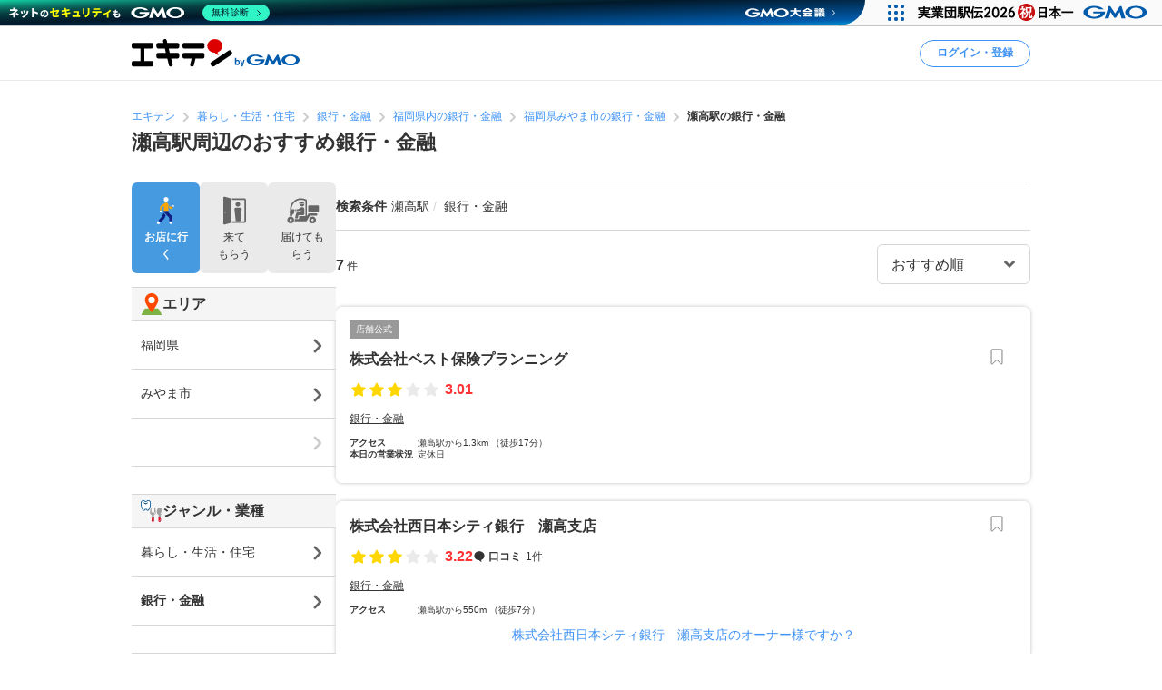

--- FILE ---
content_type: text/html; charset=UTF-8
request_url: https://www.ekiten.jp/g0513/st4685/
body_size: 22173
content:
<!DOCTYPE html>
<html lang="ja">
<head>
    <meta charset="utf-8">
    <title>瀬高駅周辺のおすすめ銀行・金融 | エキテン byGMO</title>
    <meta name="description" content="瀬高駅周辺のおすすめ銀行・金融を7件掲載中。国内最大級のオンライン商店街「エキテン byGMO」では、店舗の口コミなどからあなたの目的に合ったお店を探せます。">
    <meta name="viewport" content="width=device-width, initial-scale=1">
                <link rel="canonical" href="https://www.ekiten.jp/g0513/st4685/">
        <link rel="stylesheet" href="https://static.ekiten.jp/css/pc/app.css?id=35f09bc05c9e7521dc169e7a7015075e">
    <link rel="stylesheet" type="text/css" href="https://cdn.jsdelivr.net/npm/toastify-js/src/toastify.min.css">
    <link rel="icon" href="/favicon.ico">
            <link rel="stylesheet" href="https://static.ekiten.jp/css/sp/shop-list.css?id=b188eaf489abf9cc3c13c6f66f7c173f">
        <link rel="stylesheet" href="https://static.ekiten.jp/css/pc/search-module.css?id=64dd1ba786fa42e9e2d8233a1ad29460">
        
            <script type="text/javascript" charset="UTF-8" src="https://cache.img.gmo.jp/gmo/header/script.min.js" id="gmoheadertag" async="async"></script>
        <!-- adsense(AFS) -->
<script async="async" src="https://www.google.com/adsense/search/ads.js"></script>

<script type="text/javascript" charset="utf-8">
    (function(g,o){g[o]=g[o]||function(){(g[o]['q']=g[o]['q']||[]).push(
        arguments)},g[o]['t']=1*new Date})(window,'_googCsa');
</script>
        <!-- Geniee Wrapper Head Tag -->
<script>
    window.gnshbrequest = window.gnshbrequest || {cmd:[]};
    window.gnshbrequest.cmd.push(function(){
        window.gnshbrequest.registerPassback("1532949");
        window.gnshbrequest.registerPassback("1532950");
        window.gnshbrequest.registerPassback("1532951");
        window.gnshbrequest.registerPassback("1532952");
        window.gnshbrequest.registerPassback("1532953");
        window.gnshbrequest.registerPassback("1532954");
        window.gnshbrequest.registerPassback("1532955");
        window.gnshbrequest.registerPassback("1532956");
        window.gnshbrequest.registerPassback("1532957");
        window.gnshbrequest.registerPassback("1532958");
        window.gnshbrequest.registerPassback("1532959");
        window.gnshbrequest.registerPassback("1532960");
        window.gnshbrequest.registerPassback("1533043");
        window.gnshbrequest.forceInternalRequest();
    });
</script>
<script async src="https://cpt.geniee.jp/hb/v1/216871/751/wrapper.min.js"></script>
<!-- /Geniee Wrapper Head Tag -->
        <!-- Google Tag Manager dataLayer -->

<script>
    window.dataLayer = window.dataLayer || [];
    // for javascript
    window.gaTagManagerParameters = {
                                                        pageCategory: 'shopList',
                                                pageSubCategory: 'station',
                                                largeGenre: '12',
                                                smallGenre: '0513',
                                                city: 'none',
                                                station: '4685',
                                                spot: 'none',
                                                shopService: 'shop',
                                                sort: 'original',
                                                shopMemberType: 'none',
                                                shopMemberPlan: 'none',
                                                shopId: 'none',
                                                userId: 'none',
                                                accountType: 'none',
                            }

    window.dataLayer.push(window.gaTagManagerParameters);
</script>
<!-- Google Tag Manager -->
<script>(function(w,d,s,l,i){w[l]=w[l]||[];w[l].push({'gtm.start':
            new Date().getTime(),event:'gtm.js'});var f=d.getElementsByTagName(s)[0],
        j=d.createElement(s),dl=l!='dataLayer'?'&l='+l:'';j.async=true;j.src=
        'https://www.googletagmanager.com/gtm.js?id='+i+dl;f.parentNode.insertBefore(j,f);
    })(window,document,'script','dataLayer','GTM-W7XLH3B');</script>
<!-- End Google Tag Manager -->
            <meta property="og:site_name" content="エキテン byGMO"/>
        <meta property="og:title" content="瀬高駅周辺のおすすめ銀行・金融 | エキテン byGMO"/>
        <meta property="og:description" content="瀬高駅周辺のおすすめ銀行・金融を7件掲載中。国内最大級のオンライン商店街「エキテン byGMO」では、店舗の口コミなどからあなたの目的に合ったお店を探せます。"/>
        <meta property="og:url" content="https://www.ekiten.jp/g0513/st4685/"/>
                    <meta property="og:image" content="https://static.ekiten.jp/image/ogp/logo_ogp.png?update=EKIUSER-2354"/>
                <meta property="og:type" content="article"/>
        <meta property="fb:app_id" content="124095931022360"/>
        <meta name="twitter:card" content="summary_large_image"/>
        <meta property="og:locale" content="ja_JP"/>
    </head>
<body class="">
<!-- Google Tag Manager (noscript) -->
<noscript><iframe src="https://www.googletagmanager.com/ns.html?id=GTM-W7XLH3B"
                  height="0" width="0" style="display:none;visibility:hidden"></iframe></noscript>
<!-- End Google Tag Manager (noscript) -->

<div id="fb-root"></div>
<script async defer crossorigin="anonymous" src="https://connect.facebook.net/ja_JP/sdk.js#xfbml=1&version=v16.0"
        nonce="mW54JRmn"></script>

<svg aria-hidden="true" style="position: absolute; width: 0; height: 0; overflow: hidden;"
     xmlns="http://www.w3.org/2000/svg" xmlns:xlink="http://www.w3.org/1999/xlink">
    <defs>
        <symbol id="icon-angle-down" viewBox="0 0 32 32">
            <path
                d="M27.607 10.807l-2.16-2.14c-0.241-0.242-0.575-0.391-0.943-0.391s-0.702 0.149-0.943 0.391v0l-7.087 7.067c-0.121 0.122-0.288 0.197-0.473 0.197s-0.352-0.075-0.473-0.197l-0-0-7.087-7.067c-0.241-0.242-0.575-0.391-0.943-0.391s-0.702 0.149-0.943 0.391v0l-2.16 2.14c-0.242 0.241-0.391 0.575-0.391 0.943s0.149 0.702 0.391 0.943l8.507 8.5 2.16 2.14c0.241 0.24 0.573 0.388 0.94 0.388s0.699-0.148 0.94-0.388l10.667-10.667c0.234-0.24 0.378-0.568 0.378-0.93s-0.144-0.69-0.378-0.93l0 0z"></path>
        </symbol>
        <symbol id="icon-angle-left" viewBox="0 0 32 32">
            <path
                d="M10.387 18.713l9.747 9.693c0.241 0.242 0.575 0.391 0.943 0.391s0.702-0.149 0.943-0.391v0l1.173-1.18c0.242-0.241 0.391-0.575 0.391-0.943s-0.149-0.702-0.391-0.943v0l-7.627-7.58c-0.242-0.241-0.391-0.575-0.391-0.943s0.149-0.702 0.391-0.943v0l7.587-7.62c0.242-0.241 0.391-0.575 0.391-0.943s-0.149-0.702-0.391-0.943v0l-1.153-1.173c-0.241-0.24-0.573-0.388-0.94-0.388s-0.699 0.148-0.94 0.388l0-0-9.727 9.747c-0.485 0.483-0.785 1.151-0.785 1.89 0 0.735 0.298 1.401 0.779 1.883l-0-0z"></path>
        </symbol>
        <symbol id="icon-angle-right" viewBox="0 0 32 32">
            <path
                d="M21.92 14.113l-9.72-9.72c-0.241-0.242-0.575-0.391-0.943-0.391s-0.702 0.149-0.943 0.391v0l-1.173 1.18c-0.24 0.241-0.388 0.573-0.388 0.94s0.148 0.699 0.388 0.94l7.6 7.607c0.24 0.241 0.388 0.573 0.388 0.94s-0.148 0.699-0.388 0.94l-7.6 7.607c-0.24 0.241-0.388 0.573-0.388 0.94s0.148 0.699 0.388 0.94l-0-0 1.173 1.18c0.241 0.242 0.575 0.391 0.943 0.391s0.702-0.149 0.943-0.391v0l9.72-9.72c0.483-0.483 0.782-1.15 0.782-1.887s-0.299-1.404-0.782-1.887l-0-0z"></path>
        </symbol>
        <symbol id="icon-angle-up" viewBox="0 0 32 32">
            <path
                d="M27.607 19.473l-10.667-10.667c-0.241-0.24-0.573-0.388-0.94-0.388s-0.699 0.148-0.94 0.388l-10.667 10.667c-0.242 0.241-0.391 0.575-0.391 0.943s0.149 0.702 0.391 0.943v0l2.16 2.16c0.241 0.242 0.575 0.391 0.943 0.391s0.702-0.149 0.943-0.391l7.087-7.093c0.121-0.122 0.288-0.197 0.473-0.197s0.353 0.075 0.473 0.197l7.087 7.093c0.241 0.242 0.575 0.391 0.943 0.391s0.702-0.149 0.943-0.391v0l2.16-2.187c0.234-0.24 0.378-0.568 0.378-0.93s-0.144-0.69-0.378-0.93l0 0z"></path>
        </symbol>
        <symbol id="icon-bookmark" viewBox="0 0 32 32">
            <path
                d="M16 3h-8.2c-0.736 0-1.333 0.597-1.333 1.333v0 23.133c0 0 0 0.001 0 0.001 0 0.736 0.597 1.333 1.333 1.333 0.364 0 0.693-0.145 0.934-0.381l-0 0 6.34-6.16c0.24-0.232 0.566-0.375 0.927-0.375s0.687 0.143 0.927 0.375l-0-0 6.34 6.16c0.24 0.236 0.57 0.381 0.933 0.381 0.736 0 1.333-0.597 1.333-1.333 0-0 0-0.001 0-0.001v0-23.133c0-0.736-0.597-1.333-1.333-1.333v0z"></path>
        </symbol>
        <symbol id="icon-calendar" viewBox="0 0 32 32">
            <path
                d="M27.933 6.207h-2.6v-2.207c0-0.736-0.597-1.333-1.333-1.333v0h-1.667c-0.736 0-1.333 0.597-1.333 1.333v0 2.207h-10.14v-2.207c0-0.736-0.597-1.333-1.333-1.333v0h-1.667c-0.736 0-1.333 0.597-1.333 1.333v0 2.207h-2.587c-0.736 0-1.333 0.597-1.333 1.333v0 20.46c0 0.736 0.597 1.333 1.333 1.333v0h24c0.736 0 1.333-0.597 1.333-1.333v0-20.46c0 0 0 0 0-0 0-0.736-0.597-1.333-1.333-1.333-0.002 0-0.005 0-0.007 0h0zM12.813 21.26v-4.067h6.24v4.067zM19.053 23.26v4.073h-6.24v-4.073zM19.053 11.14v4.053h-6.24v-4.053zM21.053 11.14h6.213v4.053h-6.213zM10.813 11.14v4.053h-6.207v-4.053zM4.607 17.193h6.207v4.067h-6.207zM21.053 17.193h6.213v4.067h-6.213zM4.607 23.26h6.207v4.073h-6.207zM21.053 27.333v-4.073h6.213v4.073z"></path>
        </symbol>
        <symbol id="icon-camera" viewBox="0 0 32 32">
            <path
                d="M20.068 16.809c0.53 2.247-0.861 4.498-3.108 5.028s-4.498-0.861-5.028-3.108c-0.53-2.247 0.861-4.498 3.108-5.028s4.498 0.861 5.028 3.108z"></path>
            <path
                d="M28 7.867h-4.087l-0.48-1.68c-0.287-1.183-1.335-2.049-2.586-2.053h-9.7c-1.244 0.005-2.286 0.861-2.576 2.015l-0.004 0.018-0.48 1.7h-4.087c-1.473 0-2.667 1.194-2.667 2.667v0 14.667c0 1.473 1.194 2.667 2.667 2.667v0h24c1.473 0 2.667-1.194 2.667-2.667v0-14.667c0-1.473-1.194-2.667-2.667-2.667v0zM16 24.613c-3.781 0-6.847-3.065-6.847-6.847s3.065-6.847 6.847-6.847c3.781 0 6.847 3.065 6.847 6.847v0c-0.004 3.78-3.067 6.843-6.846 6.847h-0z"></path>
        </symbol>
        <symbol id="icon-caret-right" viewBox="0 0 32 32">
            <path
                d="M23.267 15.093l-9.933-10.667c-0.243-0.252-0.583-0.408-0.96-0.408-0.73 0-1.323 0.586-1.333 1.314v21.334c0.010 0.728 0.603 1.315 1.333 1.315 0.377 0 0.717-0.156 0.96-0.408l0-0 9.913-10.667c0.227-0.238 0.366-0.562 0.366-0.917 0-0.345-0.131-0.66-0.347-0.897l0.001 0.001z"></path>
        </symbol>
        <symbol id="icon-caret-down" viewBox="0 0 32 32">
            <path
                d="M16.933 23.867l10.667-9.933c0.867-0.8 0.333-2.333-0.933-2.333h-21.333c-1.2 0-1.8 1.467-0.933 2.333l10.667 9.933c0.533 0.467 1.333 0.467 1.8 0z"></path>
        </symbol>
        <symbol id="icon-chevron-double-left" viewBox="0 0 32 32">
            <path
                d="M15.207 17.887l9.72 9.727c0.241 0.242 0.575 0.391 0.943 0.391s0.702-0.149 0.943-0.391v0l1.187-1.18c0.24-0.241 0.388-0.573 0.388-0.94s-0.148-0.699-0.388-0.94l-7.613-7.607c-0.24-0.241-0.388-0.573-0.388-0.94s0.148-0.699 0.388-0.94l7.613-7.607c0.242-0.241 0.391-0.575 0.391-0.943s-0.149-0.702-0.391-0.943v0l-1.187-1.173c-0.241-0.242-0.575-0.391-0.943-0.391s-0.702 0.149-0.943 0.391v0l-9.72 9.72c-0.481 0.482-0.779 1.148-0.779 1.883s0.298 1.401 0.779 1.883l-0-0z"></path>
            <path
                d="M4.4 17.887l9.727 9.727c0.241 0.242 0.575 0.391 0.943 0.391s0.702-0.149 0.943-0.391v0l1.173-1.18c0.24-0.241 0.388-0.573 0.388-0.94s-0.148-0.699-0.388-0.94l-7.6-7.607c-0.242-0.241-0.391-0.575-0.391-0.943s0.149-0.702 0.391-0.943v0l7.6-7.6c0.242-0.241 0.391-0.575 0.391-0.943s-0.149-0.702-0.391-0.943v0l-1.187-1.173c-0.241-0.24-0.573-0.388-0.94-0.388s-0.699 0.148-0.94 0.388l-9.72 9.72c-0.481 0.482-0.779 1.148-0.779 1.883s0.298 1.401 0.779 1.883l-0-0z"></path>
        </symbol>
        <symbol id="icon-chevron-double-right" viewBox="0 0 32 32">
            <path
                d="M16.793 14.113l-9.72-9.72c-0.241-0.24-0.573-0.388-0.94-0.388s-0.699 0.148-0.94 0.388l0-0-1.193 1.173c-0.242 0.241-0.391 0.575-0.391 0.943s0.149 0.702 0.391 0.943v0l7.6 7.6c0.242 0.241 0.391 0.575 0.391 0.943s-0.149 0.702-0.391 0.943v0l-7.6 7.607c-0.24 0.241-0.388 0.573-0.388 0.94s0.148 0.699 0.388 0.94l-0-0 1.173 1.18c0.241 0.242 0.575 0.391 0.943 0.391s0.702-0.149 0.943-0.391v0l9.733-9.72c0.483-0.483 0.782-1.15 0.782-1.887s-0.299-1.404-0.782-1.887l-0-0z"></path>
            <path
                d="M27.6 14.113l-9.72-9.72c-0.241-0.242-0.575-0.391-0.943-0.391s-0.702 0.149-0.943 0.391v0l-1.18 1.173c-0.242 0.241-0.391 0.575-0.391 0.943s0.149 0.702 0.391 0.943l7.607 7.6c0.242 0.241 0.391 0.575 0.391 0.943s-0.149 0.702-0.391 0.943l-7.607 7.6c-0.242 0.241-0.391 0.575-0.391 0.943s0.149 0.702 0.391 0.943v0l1.187 1.173c0.241 0.242 0.575 0.391 0.943 0.391s0.702-0.149 0.943-0.391l9.713-9.72c0.481-0.482 0.779-1.148 0.779-1.883s-0.298-1.401-0.779-1.883l0 0z"></path>
        </symbol>
        <symbol id="icon-circle" viewBox="0 0 32 32">
            <path
                d="M16 5.667c5.707 0 10.333 4.626 10.333 10.333s-4.626 10.333-10.333 10.333c-5.707 0-10.333-4.626-10.333-10.333v0c0.011-5.702 4.631-10.322 10.332-10.333h0.001zM16 2.667c-7.364 0-13.333 5.97-13.333 13.333s5.97 13.333 13.333 13.333c7.364 0 13.333-5.97 13.333-13.333v0c0-7.364-5.97-13.333-13.333-13.333v0z"></path>
        </symbol>
        <symbol id="icon-comment" viewBox="0 0 32 32">
            <path
                d="M28.787 14.073c-0.057 4.017-2.258 7.508-5.507 9.385l-0.053 0.028c-0.732 0.433-1.588 0.848-2.48 1.192l-0.12 0.041c-0.004 0.082-0.007 0.177-0.007 0.273 0 0.714 0.135 1.397 0.38 2.025l-0.013-0.038c0.667 1.747 1.453 1.927 1.467 2.167 0 0.513-3.267 0-4.887-1.693-0.605-0.537-1.081-1.207-1.381-1.965l-0.012-0.035h-0.173c-7.060 0-12.787-5.107-12.787-11.407s5.727-11.38 12.787-11.38 12.787 5.107 12.787 11.407z"></path>
        </symbol>
        <symbol id="icon-envelope" viewBox="0 0 32 32">
            <path
                d="M15.86 17.633c0.041 0.022 0.089 0.035 0.14 0.035s0.099-0.013 0.142-0.035l-0.002 0.001 14.527-6.793v-2.173c0-1.473-1.194-2.667-2.667-2.667v0h-24c-1.473 0-2.667 1.194-2.667 2.667v0 2.173z"></path>
            <path
                d="M16.987 19.447c-0.293 0.143-0.637 0.227-1 0.227s-0.707-0.084-1.014-0.233l0.014 0.006-13.653-6.4v10.287c0 1.473 1.194 2.667 2.667 2.667v0h24c1.473 0 2.667-1.194 2.667-2.667v0-10.287z"></path>
        </symbol>
        <symbol id="icon-exclamation-circle" viewBox="0 0 32 32">
            <path
                d="M16 2c-7.732 0-14 6.268-14 14s6.268 14 14 14c7.732 0 14-6.268 14-14v0c0-7.732-6.268-14-14-14v0zM18 23.567c0 0.368-0.298 0.667-0.667 0.667v0h-2.667c-0.368 0-0.667-0.298-0.667-0.667v0-2.233c0-0.368 0.298-0.667 0.667-0.667v0h2.667c0.368 0 0.667 0.298 0.667 0.667v0zM18 17.927c-0.018 0.354-0.309 0.633-0.666 0.633-0 0-0.001 0-0.001 0h-2.707c-0 0-0.001 0-0.001 0-0.356 0-0.648-0.28-0.666-0.632l-0-0.002-0.427-9.46c0-0.368 0.298-0.667 0.667-0.667v0h3.6c0.368 0 0.667 0.298 0.667 0.667v0z"></path>
        </symbol>
        <symbol id="icon-exclamation-triangle" viewBox="0 0 32 32">
            <path
                d="M30.453 26.853l-13.3-23.040c-0.235-0.4-0.663-0.664-1.153-0.664s-0.918 0.264-1.15 0.658l-0.003 0.006-13.3 23.040c-0.112 0.191-0.179 0.421-0.179 0.667 0 0.736 0.596 1.333 1.332 1.333h26.633c0.721-0.019 1.299-0.609 1.299-1.333 0-0.246-0.066-0.476-0.182-0.673l0.003 0.006zM17.627 24.853c0 0.368-0.298 0.667-0.667 0.667v0h-1.92c-0.368 0-0.667-0.298-0.667-0.667v0-1.52c0-0.368 0.298-0.667 0.667-0.667v0h1.92c0.368 0 0.667 0.298 0.667 0.667v0zM17.627 20.3c-0.018 0.354-0.309 0.633-0.666 0.633-0 0-0.001 0-0.001 0h-2c-0 0-0.001 0-0.001 0-0.356 0-0.648-0.28-0.666-0.632l-0-0.002-0.293-7.38c0-0.368 0.298-0.667 0.667-0.667v0h2.667c0.368 0 0.667 0.298 0.667 0.667v0z"></path>
        </symbol>
        <symbol id="icon-external-link" viewBox="0 0 32 32">
            <path
                d="M25.393 13.453v10.607c0 0.736-0.597 1.333-1.333 1.333v0h-16.12c-0.736 0-1.333-0.597-1.333-1.333v0-16.12c0-0.736 0.597-1.333 1.333-1.333v0h10.607l-2.667-2.667h-7.94c-2.209 0-4 1.791-4 4v0 16.12c0 2.209 1.791 4 4 4v0h16.12c2.209 0 4-1.791 4-4v0-7.94z"></path>
            <path
                d="M27.607 3.94h-7.82c-0.234 0.011-0.42 0.204-0.42 0.44 0 0.11 0.040 0.211 0.107 0.288l-0-0.001 1.92 1.913 0.813 0.82-1.42 1.42-5.073 5.080c-0.24 0.241-0.388 0.573-0.388 0.94s0.148 0.699 0.388 0.94l-0-0 0.467 0.473c0.241 0.242 0.575 0.391 0.943 0.391s0.702-0.149 0.943-0.391v0l6.5-6.5 0.827 0.833 1.94 1.927c0.076 0.082 0.184 0.133 0.304 0.133 0.001 0 0.002 0 0.003 0h-0c0.243 0 0.44-0.197 0.44-0.44v-7.827c0-0 0-0.001 0-0.001 0-0.243-0.197-0.44-0.44-0.44-0.012 0-0.023 0-0.035 0.001l0.002-0z"></path>
        </symbol>
        <symbol id="icon-eye-slash" viewBox="0 0 32 32">
            <path
                d="M10.12 14.833c-0.076 0.346-0.12 0.744-0.12 1.152 0 0.005 0 0.010 0 0.016v-0.001c0.003 1.711 0.721 3.253 1.871 4.344l0.003 0.002c-2.625-1.055-4.872-2.526-6.774-4.353l0.007 0.007c1.032-0.965 2.17-1.845 3.386-2.612l0.094-0.055-1.46-1.46c-1.575 1.029-2.942 2.17-4.165 3.451l-0.009 0.009-0.6 0.667 0.6 0.667c0.24 0.267 5.887 6.467 13.047 6.467 0.785-0.004 1.55-0.079 2.292-0.219l-0.079 0.012z"></path>
            <path
                d="M29.047 15.333c-0.24-0.267-5.887-6.467-13.047-6.467-0.785 0.004-1.55 0.079-2.292 0.219l0.079-0.012 8.093 8.093c0.076-0.346 0.12-0.744 0.12-1.152 0-0.005 0-0.010-0-0.016v0.001c-0.003-1.711-0.721-3.253-1.871-4.344l-0.003-0.002c2.624 1.057 4.871 2.527 6.774 4.353l-0.007-0.007c-1.034 0.978-2.172 1.869-3.389 2.646l-0.091 0.055 1.46 1.46c1.574-1.038 2.942-2.19 4.163-3.482l0.010-0.011 0.6-0.667z"></path>
            <path
                d="M24.493 26.16c-0.453-0.004-0.863-0.189-1.16-0.487v0l-17.007-17.007c-0.221-0.28-0.355-0.639-0.355-1.029 0-0.92 0.746-1.667 1.667-1.667 0.39 0 0.748 0.134 1.032 0.358l-0.004-0.003 17.007 17.007c0.302 0.302 0.49 0.719 0.49 1.18 0 0.92-0.746 1.667-1.667 1.667-0.001 0-0.002 0-0.003 0h0z"></path>
        </symbol>
        <symbol id="icon-eye" viewBox="0 0 32 32">
            <path
                d="M29.047 15.333c-0.24-0.267-5.887-6.467-13.047-6.467s-12.807 6.2-13.047 6.467l-0.6 0.667 0.6 0.667c0.24 0.267 5.887 6.467 13.047 6.467s12.807-6.2 13.047-6.467l0.6-0.667zM11.873 11.653c-1.141 1.094-1.85 2.631-1.85 4.333s0.709 3.239 1.848 4.331l0.002 0.002c-2.624-1.047-4.871-2.509-6.775-4.328l0.008 0.008c1.895-1.819 4.142-3.29 6.626-4.296l0.14-0.050zM20.127 20.32c1.141-1.094 1.85-2.631 1.85-4.333s-0.709-3.239-1.848-4.331l-0.002-0.002c2.624 1.057 4.871 2.527 6.774 4.353l-0.007-0.007c-1.894 1.821-4.142 3.291-6.627 4.297l-0.14 0.050z"></path>
        </symbol>
        <symbol id="icon-heart" viewBox="0 0 32 32">
            <path
                d="M16.94 28.407c-0.241 0.24-0.573 0.388-0.94 0.388s-0.699-0.148-0.94-0.388l-11.333-11.333c-1.438-1.463-2.326-3.471-2.326-5.686 0-4.481 3.632-8.113 8.113-8.113 2.205 0 4.205 0.88 5.668 2.308l-0.002-0.002 0.82 0.82 0.82-0.82c1.462-1.432 3.465-2.315 5.675-2.315 4.481 0 8.113 3.632 8.113 8.113 0 2.21-0.884 4.214-2.317 5.677l0.001-0.001z"></path>
        </symbol>
        <symbol id="icon-list" viewBox="0 0 32 32">
            <path
                d="M26.953 9.92h-14.853c-0.736 0-1.333-0.597-1.333-1.333s0.597-1.333 1.333-1.333v0h14.853c0.736 0 1.333 0.597 1.333 1.333s-0.597 1.333-1.333 1.333v0z"></path>
            <path
                d="M8.767 8.587c0 1.395-1.131 2.527-2.527 2.527s-2.527-1.131-2.527-2.527c0-1.395 1.131-2.527 2.527-2.527s2.527 1.131 2.527 2.527z"></path>
            <path
                d="M26.953 17.333h-14.853c-0.736 0-1.333-0.597-1.333-1.333s0.597-1.333 1.333-1.333v0h14.853c0.736 0 1.333 0.597 1.333 1.333s-0.597 1.333-1.333 1.333v0z"></path>
            <path
                d="M8.767 15.987c0 1.395-1.131 2.527-2.527 2.527s-2.527-1.131-2.527-2.527c0-1.395 1.131-2.527 2.527-2.527s2.527 1.131 2.527 2.527z"></path>
            <path
                d="M26.953 24.72h-14.853c-0.736 0-1.333-0.597-1.333-1.333s0.597-1.333 1.333-1.333v0h14.853c0.736 0 1.333 0.597 1.333 1.333s-0.597 1.333-1.333 1.333v0z"></path>
            <path
                d="M8.767 23.387c0 1.395-1.131 2.527-2.527 2.527s-2.527-1.131-2.527-2.527c0-1.395 1.131-2.527 2.527-2.527s2.527 1.131 2.527 2.527z"></path>
        </symbol>
        <symbol id="icon-map-marker" viewBox="0 0 32 32">
            <path
                d="M25.66 11.333c-0.004-5.332-4.327-9.653-9.66-9.653-5.335 0-9.66 4.325-9.66 9.66 0 1.554 0.367 3.022 1.019 4.322l-0.025-0.056 0.107 0.2 0.1 0.187 3.127 5.82 4.127 7.827c0.228 0.427 0.671 0.713 1.18 0.713s0.952-0.286 1.177-0.705l0.003-0.007 4.207-8 3.2-5.887 0.093-0.167c0.631-1.24 1.003-2.703 1.007-4.252v-0.001zM16 7.447c2.135 0 3.867 1.731 3.867 3.867s-1.731 3.867-3.867 3.867c-2.128 0-3.855-1.72-3.867-3.846v-0.001c-0-0.006-0-0.013-0-0.020 0-2.136 1.731-3.867 3.867-3.867 0 0 0 0 0 0v0z"></path>
        </symbol>
        <symbol id="icon-minus" viewBox="0 0 32 32">
            <path d="M8.107 13.833h15.787c0.736 0 1.333 0.597 1.333 1.333v1.667c0 0.736-0.597 1.333-1.333 1.333h-15.787c-0.736 0-1.333-0.597-1.333-1.333v-1.667c0-0.736 0.597-1.333 1.333-1.333z"></path>
        </symbol>
        <symbol id="icon-phone" viewBox="0 0 32 32">
            <path
                d="M29.213 21.333l-6.94-2.173c-0.177-0.057-0.381-0.090-0.592-0.090-0.899 0-1.659 0.593-1.911 1.409l-0.004 0.014-0.86 2.753c-4.433-2.012-7.865-5.582-9.649-9.995l-0.044-0.124 3.247-2.12c0.547-0.363 0.903-0.976 0.903-1.673 0-0.41-0.123-0.791-0.335-1.108l0.005 0.007-3.867-5.907c-0.362-0.55-0.977-0.908-1.676-0.908-0.409 0-0.788 0.123-1.105 0.333l0.007-0.005s-2.32 1.507-3.060 2.060c-0.582 0.477-1.037 1.086-1.322 1.783l-0.011 0.030c-0.833 1.833-1.16 5.2 1.76 10.993 2.378 5.16 6.376 9.235 11.331 11.651l0.142 0.062c11.367 5.287 12.253 2.667 13.873-0.4 0.471-1.075 0.961-2.434 1.373-3.827l0.067-0.266c0.056-0.175 0.088-0.377 0.088-0.586 0-0.898-0.592-1.658-1.407-1.911l-0.014-0.004z"></path>
        </symbol>
        <symbol id="icon-plus" viewBox="0 0 32 32">
            <path
                d="M23.893 13.833h-5.727v-5.727c0-0.736-0.597-1.333-1.333-1.333v0h-1.667c-0.736 0-1.333 0.597-1.333 1.333v0 5.727h-5.727c-0.736 0-1.333 0.597-1.333 1.333v0 1.667c0 0.736 0.597 1.333 1.333 1.333v0h5.727v5.727c0 0.736 0.597 1.333 1.333 1.333v0h1.667c0.736 0 1.333-0.597 1.333-1.333v0-5.727h5.727c0.736 0 1.333-0.597 1.333-1.333v0-1.667c0-0.736-0.597-1.333-1.333-1.333v0z"></path>
        </symbol>
        <symbol id="icon-point-circle" viewBox="0 0 32 32">
            <path
                d="M16.933 12h-2.707v4.24h2.707c0.042 0.003 0.090 0.004 0.139 0.004 0.555 0 1.065-0.195 1.465-0.521l-0.004 0.003c0.36-0.376 0.582-0.888 0.582-1.452 0-0.069-0.003-0.137-0.010-0.204l0.001 0.009c0.006-0.057 0.009-0.123 0.009-0.189 0-0.551-0.222-1.049-0.582-1.411l0 0c-0.399-0.303-0.903-0.485-1.451-0.485-0.053 0-0.105 0.002-0.156 0.005l0.007-0z"></path>
            <path
                d="M16 2.667c-7.364 0-13.333 5.97-13.333 13.333s5.97 13.333 13.333 13.333c7.364 0 13.333-5.97 13.333-13.333v0c0-7.364-5.97-13.333-13.333-13.333v0zM20.833 17.633c-0.896 0.654-2.019 1.046-3.234 1.046-0.134 0-0.266-0.005-0.397-0.014l0.018 0.001h-2.993v5.2h-2.987v-14.4h6.18c0.076-0.004 0.164-0.006 0.253-0.006 1.2 0 2.301 0.422 3.162 1.127l-0.009-0.007q1.267 1.12 1.267 3.447c0 1.7-0.42 2.907-1.26 3.607z"></path>
        </symbol>
        <symbol id="icon-search" viewBox="0 0 32 32">
            <path
                d="M30.273 27.44l-6-6c1.499-2.055 2.399-4.631 2.399-7.417 0-6.996-5.671-12.667-12.667-12.667s-12.667 5.671-12.667 12.667c0 6.996 5.671 12.667 12.667 12.667 2.796 0 5.381-0.906 7.477-2.441l-0.036 0.025 6 6c0.241 0.242 0.575 0.391 0.943 0.391s0.702-0.149 0.943-0.391v0l0.94-0.94c0.244-0.242 0.394-0.577 0.394-0.947s-0.151-0.705-0.394-0.947l-0-0zM14 22.667c-4.786 0-8.667-3.88-8.667-8.667s3.88-8.667 8.667-8.667c4.786 0 8.667 3.88 8.667 8.667v0c0 4.786-3.88 8.667-8.667 8.667v0z"></path>
        </symbol>
        <symbol id="icon-star-half" viewBox="0 0 32 32">
            <path
                d="M16 4.127c0.52 0 0.97 0.298 1.19 0.732l0.003 0.008 3.007 6.093c0.098 0.196 0.283 0.335 0.503 0.366l0.004 0 6.72 0.973c0.647 0.1 1.136 0.652 1.136 1.319 0 0.374-0.154 0.712-0.402 0.954l-0 0-4.827 4.76c-0.125 0.121-0.203 0.291-0.203 0.479 0 0.040 0.004 0.080 0.010 0.118l-0.001-0.004 1.147 6.667c0.015 0.074 0.023 0.159 0.023 0.246 0 0.736-0.597 1.333-1.333 1.333-0.241 0-0.468-0.064-0.663-0.176l0.006 0.003-6-3.16c-0.091-0.050-0.198-0.079-0.313-0.080h-0z"></path>
        </symbol>
        <symbol id="icon-star" viewBox="0 0 32 32">
            <path
                d="M17.193 4.867l3.007 6.093c0.098 0.196 0.283 0.335 0.503 0.366l0.004 0 6.72 0.973c0.647 0.1 1.136 0.652 1.136 1.319 0 0.374-0.154 0.712-0.402 0.954l-0 0-4.827 4.76c-0.125 0.121-0.203 0.291-0.203 0.479 0 0.040 0.004 0.080 0.010 0.118l-0.001-0.004 1.147 6.667c0.015 0.074 0.023 0.159 0.023 0.246 0 0.736-0.597 1.333-1.333 1.333-0.241 0-0.468-0.064-0.663-0.176l0.006 0.003-6-3.16c-0.091-0.049-0.199-0.078-0.313-0.078s-0.223 0.029-0.317 0.080l0.004-0.002-6 3.16c-0.18 0.096-0.393 0.153-0.619 0.153-0.736 0-1.333-0.597-1.333-1.333 0-0.080 0.007-0.158 0.020-0.234l-0.001 0.008 1.147-6.667c0.006-0.034 0.010-0.074 0.010-0.114 0-0.188-0.078-0.358-0.203-0.479l-0-0-4.873-4.76c-0.248-0.242-0.403-0.581-0.403-0.955 0-0.667 0.489-1.219 1.128-1.318l0.007-0.001 6.72-0.967c0.224-0.032 0.409-0.171 0.505-0.363l0.002-0.004 3.007-6.1c0.223-0.441 0.674-0.739 1.193-0.739s0.97 0.297 1.19 0.731l0.003 0.008z"></path>
        </symbol>
        <symbol id="icon-times" viewBox="0 0 32 32">
            <path
                d="M19.067 16l5.773-5.773c0.242-0.241 0.391-0.575 0.391-0.943s-0.149-0.702-0.391-0.943v0l-1.18-1.18c-0.241-0.242-0.575-0.391-0.943-0.391s-0.702 0.149-0.943 0.391v0l-5.773 5.773-5.773-5.773c-0.241-0.242-0.575-0.391-0.943-0.391s-0.702 0.149-0.943 0.391v0l-1.18 1.18c-0.242 0.241-0.391 0.575-0.391 0.943s0.149 0.702 0.391 0.943v0l5.773 5.773-5.773 5.773c-0.242 0.241-0.391 0.575-0.391 0.943s0.149 0.702 0.391 0.943v0l1.18 1.18c0.241 0.242 0.575 0.391 0.943 0.391s0.702-0.149 0.943-0.391v0l5.773-5.773 5.773 5.773c0.241 0.242 0.575 0.391 0.943 0.391s0.702-0.149 0.943-0.391v0l1.18-1.18c0.242-0.241 0.391-0.575 0.391-0.943s-0.149-0.702-0.391-0.943v0z"></path>
        </symbol>
        <symbol id="icon-reload" viewBox="0 0 48 48">
            <path
                d="M44.5,2.2l-7,7c-3.6-3.3-8.3-5.3-13.5-5.3C13,4,4,12.9,4,24s9,20,20,20,20-9,20-20h-4.5c0,8.5-7,15.5-15.5,15.5s-15.5-7-15.5-15.5,7-15.5,15.5-15.5,7.5,1.4,10.3,3.9l-5.4,5.4c-.6.6-.2,1.5.6,1.5h15.6c.5,0,.9-.4.9-.9V2.9c0-.8-.9-1.2-1.5-.6Z"></path>
        </symbol>
        <symbol id="icon-download" viewBox="0 0 48 48">
            <path
                d="M20.8,31.5l1.8,1.8c0.8,0.8,2,0.8,2.8,0l1.8-1.8l0,0l11.7-11.7c0.8-0.8,0.8-2,0-2.8l-1.8-1.8c-0.8-0.8-2-0.8-2.8,0l-7,7V6c0-1.1-0.9-2-2-2h-2.5c-1.1,0-2,0.9-2,2v16.4l-7.1-7.1c-0.8-0.8-2.1-0.8-2.8,0L9.1,17c-0.8,0.8-0.8,2,0,2.8L20.8,31.5z M8.5,42h30.9v-5H8.5V42L8.5,42z"></path>
        </symbol>
        <symbol id="icon-file-image" viewBox="0 0 48 48">
            <path
                d="M40,4H8C5.8,4,4,5.8,4,8v32c0,2.2,1.8,4,4,4h32c2.2,0,4-1.8,4-4V8C44,5.8,42.2,4,40,4L40,4z M28.6,17c1.4,0,2.5,1.1,2.5,2.5S29.9,22,28.6,22s-2.5-1.1-2.5-2.5S27.2,17,28.6,17z M29.7,36H9l10.3-13.4l6.7,8.7l4.6-6L39,36H29.7z"></path>
        </symbol>
        <symbol id="icon-paper-plane" viewBox="0 0 48 48">
            <path
                d="M39.2,6.2L5.6,17.4c-1.5,0.5-2,2.4-0.8,3.5l11.6,7.6L34,13.3c0.5-0.4,1.2,0.3,0.8,0.8L19.5,31.9l7.6,11.5c1.1,1.1,3,0.7,3.5-0.8L41.9,8.9C42.4,7.2,40.9,5.6,39.2,6.2L39.2,6.2z"></path>
        </symbol>
        <symbol id="icon-pdf" viewBox="0 0 48 48">
            <path
                d="M15.2,21.2h-.9v3.2h.9c.4,0,.8-.1,1-.4.3-.3.4-.6.4-1.2s-.1-.9-.3-1.2c-.2-.3-.6-.4-1.1-.4ZM28,4.1H8c-2.2,0-4,1.8-4,4v32c0,2.2,1.8,4,4,4h32c2.2,0,4-1.8,4-4v-20L28,4.1ZM18.5,24.1c-.2.4-.4.7-.7,1-.3.3-.6.4-1,.6s-.9.2-1.4.2h-1.1v4.2h-2.1v-10.4h3.7c.5,0,1,0,1.4.3s.7.4.9.7c.2.3.4.6.5,1,0,.4.1.8.1,1.1s0,1-.2,1.4ZM27.5,27.1c-.1.7-.3,1.2-.6,1.7-.3.4-.6.8-1.1,1-.5.2-1,.3-1.7.3h-3.3v-10.4h3.4c.7,0,1.3.1,1.8.4.4.2.8.6,1,1,.2.4.4,1,.5,1.6,0,.6.1,1.3.1,2.1s0,1.7-.2,2.4ZM35.8,21.3h-3.7v2.5h3.5v1.7h-3.5v4.5h-2.1v-10.4h5.8v1.7ZM25.3,22.1c-.1-.3-.3-.5-.5-.7-.2-.2-.6-.2-1-.2h-.9v7.3h.9c.4,0,.7,0,.9-.2.2-.1.4-.3.5-.6.1-.3.2-.7.3-1.2s0-1.1,0-1.8,0-1.1,0-1.6-.1-.8-.2-1.1Z"></path>
        </symbol>
        <symbol id="icon-memo" viewBox="0 0 32 32">
            <path d="M4.429 25.083c-0.431 0-0.784 0.353-0.784 0.784s0.353 0.784 0.784 0.784h9.484c0.431 0 0.784-0.353 0.784-0.784s-0.353-0.784-0.784-0.784h-9.484zM23.554 29.551c0 0.49-0.392 0.882-0.882 0.882h-20.223c-0.49 0-0.882-0.392-0.882-0.882v-27.121c0-0.49 0.392-0.882 0.882-0.882h11.718v6.506c0 1.489 1.215 2.685 2.685 2.685h6.702v5.369l1.568-1.176v-4.879c0-0.216-0.078-0.412-0.235-0.568l-9.484-9.269c-0.137-0.137-0.353-0.216-0.549-0.216h-12.404c-1.352 0-2.449 1.078-2.449 2.43v27.101c0 1.372 1.097 2.469 2.449 2.469h20.223c1.352 0 2.449-1.097 2.449-2.449v-3.86l-1.568 1.176v2.685zM16.754 21.066c0-0.431-0.353-0.784-0.784-0.784h-11.542c-0.431 0-0.784 0.353-0.784 0.784s0.353 0.784 0.784 0.784h11.542c0.431 0 0.784-0.353 0.784-0.784zM20.086 16.245c0-0.431-0.353-0.784-0.784-0.784h-14.873c-0.431 0-0.784 0.353-0.784 0.784s0.353 0.784 0.784 0.784h14.854c0.431 0 0.784-0.353 0.784-0.784zM31.843 17.852l-2.449-3.292c-0.255-0.353-0.745-0.412-1.097-0.157l-9.328 6.957s0 0 0 0c-0.039 0.020-0.078 0.059-0.098 0.098 0 0 0 0-0.020 0.020-0.020 0.039-0.059 0.059-0.078 0.098 0 0 0 0 0 0 0 0.039-0.039 0.059-0.039 0.098l-1.587 3.743c-0.118 0.255-0.078 0.549 0.098 0.784 0.157 0.196 0.392 0.314 0.627 0.314s0.059 0 0.098 0l4.037-0.451s0 0 0 0c0 0 0.039 0 0.039 0 0.020 0 0.039 0 0.059 0 0 0 0.020 0 0.039 0s0.039 0 0.078-0.039c0 0 0.020 0 0.039 0 0.039 0 0.059-0.039 0.098-0.059 0 0 0 0 0 0l9.328-6.957c0.157-0.118 0.274-0.314 0.314-0.509s-0.020-0.412-0.157-0.588zM19.086 24.808l0.529-1.254 0.823 1.097-1.352 0.157zM22.045 24.201l-1.528-2.038 8.073-6.036 1.509 2.038-8.073 6.036zM4.429 7.407h7.544c0.431 0 0.784-0.353 0.784-0.784s-0.353-0.784-0.784-0.784h-7.544c-0.431 0-0.784 0.353-0.784 0.784s0.353 0.784 0.784 0.784zM4.429 12.208h7.544c0.431 0 0.784-0.353 0.784-0.784s-0.353-0.784-0.784-0.784h-7.544c-0.431 0-0.784 0.353-0.784 0.784s0.353 0.784 0.784 0.784z"></path>
        </symbol>
        <symbol id="icon-copy" viewBox="0 0 48 48">
            <path d="M32,3.99H10c-2.21,0-4,1.79-4,4v25h4V7.99h22V3.99Z"/>
            <path d="M38,43.99h-20c-2.21,0-4-1.79-4-4V15.99c0-2.21,1.79-4,4-4h20c2.21,0,4,1.79,4,4v24c0,2.21-1.79,4-4,4ZM18,15.99v24h20V15.99h-20Z"/>
        </symbol>
        <symbol id="icon-timer" viewBox="0 0 48 48">
            <path d="M11.1989136,29.2727792h3.4683838v-1.4862061h-3.4683838v1.4862061ZM24.7425537,15.5369394h-1.4862061v3.4684448h1.4862061v-3.4684448ZM23.2563477,41.1396005h1.4862061v-3.4690552h-1.4862061v3.4690552ZM5.2422485,15.5467661c.256897,0,.5137329-.0980225.7097168-.2940063l5.0237427-5.0237427c.3919678-.3919678.3919678-1.0274658,0-1.4193726l-1.0487671-1.0488281c-.1959839-.1959839-.4528198-.2940063-.7097168-.2940063-.2055664,0-.402771.0804443-.5772095.2059937-.043457.031311-.0933838.0488892-.1325073.0880127l-5.0237427,5.0237427c-.0979614.0979614-.1714478.2112427-.220459.3320312-.0979614.2416382-.0979614.5137329,0,.7553711.0490112.1208496.1224976.2340088.220459.3320312l1.0488281,1.0487671c.1959229.1959839.4528198.2940063.7096558.2940063ZM17.8641357,3.4905527h12.270752c.5476685,0,.9916382-.4439697.9916382-.9916992V.9916513C31.1265259.4439829,30.6825562.0000131,30.1348877.0000131h-12.270752c-.1369019,0-.267334.027771-.3859863.0779419-.355957.1505737-.6057129.5029297-.6057129.9136963v1.5072021c0,.2738647.1110229.5217285.2905273.7011719.1794434.1794434.4273071.2905273.7011719.2905273ZM26.4137573,8.8377207v-3.4423828c0-.414856-.2521973-.770752-.6116943-.9227905-.119812-.0506592-.2515259-.0786743-.3898315-.0786743h-2.8255005c-.5531006,0-1.0014648.4483643-1.0014648,1.0014648v3.4630127c-4.1751709.5293579-8.21521,2.3775635-11.4215088,5.5838623-7.6806641,7.6806641-7.6806641,20.133606,0,27.81427,3.8403931,3.8403931,8.8737793,5.7605591,13.9071655,5.7605591,5.0334473,0,10.0668335-1.920166,13.9071655-5.7605591,7.6807251-7.6806641,7.6807251-20.133606,0-27.81427-3.2428589-3.2429199-7.3383179-5.0999756-11.5643311-5.6044922ZM35.1496582,39.4280527c-2.9592285,2.9592285-6.8937378,4.5889893-11.0787354,4.5889893s-8.1195068-1.6297607-11.0787354-4.5889893-4.5889282-6.8936768-4.5889282-11.0786743c0-4.1850586,1.6296997-8.1195068,4.5889282-11.0787354s6.8937378-4.5889893,11.0787354-4.5889893c4.1850586,0,8.1195068,1.6297607,11.0787964,4.5889893,2.9591675,2.9592285,4.5889282,6.8936768,4.5889282,11.0787354,0,4.1849976-1.6297607,8.1194458-4.5889893,11.0786743ZM44.87854,13.1165903c-.0490112-.1207886-.1224365-.2340698-.220459-.3320312l-5.0237427-5.0237427c-.1959839-.1959839-.4528198-.2940063-.7097168-.2940063-.2568359,0-.5137329.0980225-.7096558.2940063l-1.0488281,1.0488281c-.3919678.3919067-.3919678,1.0274048,0,1.4193726l5.0237427,5.0237427c.0391235.0391235.0890503.0567017.1325073.0880127.1744385.1255493.3716431.2059937.5772095.2059937.256897,0,.5137329-.0980225.7097168-.2940063l1.0487671-1.0487671c.0980225-.0980225.1714478-.2111816.220459-.3320312.0979614-.2416382.0979614-.5137329,0-.7553711ZM24.4255371,25.5986459c-.7919922-.1149292-1.6277466.0892334-2.2970581.6345215-1.2683716,1.0333252-1.4589233,2.8991699-.4255981,4.1675415s2.8991699,1.4588623,4.1675415.4255981c.6698608-.5457764,1.0387573-1.3237305,1.0858765-2.12323l8.1494751-9.22229-10.6802368,6.1178589ZM33.3325806,29.2729013h3.4684448l.0007324-1.4863281h-3.4691772v1.4863281Z"/>
        </symbol>
    </defs>
</svg>



<div
    id="js-app-status"
    aria-hidden="true"
    data-app-login-status="false"
    data-is-maintenance-status="false"
></div>

<div class="pageWrapper" id="pageTop">
    <div class="mainFrame">
        <div class="headerContainer">
            <header class="header">
    <div class="header__logo">
        <a href="https://www.ekiten.jp"><img src="https://static.ekiten.jp/image/ekiten_byGMO_logo.svg" alt="エキテン byGMO" width="80"
                                                height=""></a>

            </div>
    <div class="header__utils">
                                    <button type="button"
        aria-pressed="undefined" class="ll-a-button ll-a-button--tertiary ll-a-button--s js-redirectMyShopAfterLogin" data-trigger-name="buttonInHeader"
    >
        
        <span class="ll-a-button__label">
            ログイン・登録
                    </span>

            </button>
                        </div>
</header>

        </div>

        
        <div class="mainContainer">
            <div class="shopListHeader">
            <div class="shopListHeader__head">
                <div class="ll-m-breadcrumb">
    <nav>
                    <ul class="ll-m-breadcrumb__breadcrumbs">
                                                            <li class="ll-m-breadcrumb__item">
                            <a href="https://www.ekiten.jp"         class="ll-a-textLink ll-a-textLink--primary"
    >
                <span class="ll-a-textLink__label">エキテン</span>

            </a>



                            <svg class="ll-icon ll-m-breadcrumb__item__rightArrow" aria-hidden="true"><use xlink:href="#icon-angle-right"></use></svg>
                        </li>
                                                                                <li class="ll-m-breadcrumb__item">
                            <a href="https://www.ekiten.jp/life/"         class="ll-a-textLink ll-a-textLink--primary"
    >
                <span class="ll-a-textLink__label">暮らし・生活・住宅</span>

            </a>



                            <svg class="ll-icon ll-m-breadcrumb__item__rightArrow" aria-hidden="true"><use xlink:href="#icon-angle-right"></use></svg>
                        </li>
                                                                                <li class="ll-m-breadcrumb__item">
                            <a href="https://www.ekiten.jp/g0513/"         class="ll-a-textLink ll-a-textLink--primary"
    >
                <span class="ll-a-textLink__label">銀行・金融</span>

            </a>



                            <svg class="ll-icon ll-m-breadcrumb__item__rightArrow" aria-hidden="true"><use xlink:href="#icon-angle-right"></use></svg>
                        </li>
                                                                                <li class="ll-m-breadcrumb__item">
                            <a href="https://www.ekiten.jp/g0513/fukuoka/"         class="ll-a-textLink ll-a-textLink--primary"
    >
                <span class="ll-a-textLink__label">福岡県内の銀行・金融</span>

            </a>



                            <svg class="ll-icon ll-m-breadcrumb__item__rightArrow" aria-hidden="true"><use xlink:href="#icon-angle-right"></use></svg>
                        </li>
                                                                                <li class="ll-m-breadcrumb__item">
                            <a href="https://www.ekiten.jp/g0513/a40229/"         class="ll-a-textLink ll-a-textLink--primary"
    >
                <span class="ll-a-textLink__label">福岡県みやま市の銀行・金融</span>

            </a>



                            <svg class="ll-icon ll-m-breadcrumb__item__rightArrow" aria-hidden="true"><use xlink:href="#icon-angle-right"></use></svg>
                        </li>
                                                                                <li class="ll-m-breadcrumb__item ll-m-breadcrumb__item--current">
                            瀬高駅の銀行・金融
                        </li>
                                                </ul>
                        </nav>
</div>

        <h1
    class="ll-a-heading ll-a-heading--xxl ll-u-mt05"
>
    瀬高駅周辺のおすすめ銀行・金融
    </h1>
            </div>
        </div>
        <main class="shopListMain">
            <div class="shopListMainMainColumn">
                <div class="ll-o-searchConditions">
            <div class="ll-o-searchConditions__header">
                <div class="ll-o-searchConditions__header__head">
                    <dl class="ll-m-definitionList ll-m-definitionList--horizontalLine ll-m-definitionList--rowItem ll-m-definitionList--rowItem-center">
        
        <div class="ll-m-definitionList__item">
    <dt>検索条件</dt>
            <dd><div class="ll-u-textClamp ll-u-textClamp--2">
                                    <ul class="ll-m-textList ll-m-textList--inline-horizontal ll-m-textList--slash"
    >
        <li
    class="ll-m-textList__item"
>瀬高駅</li>
                                                                                                                            <li
    class="ll-m-textList__item"
>銀行・金融</li>
    </ul>
                                </div></dd>
        </div>
    </dl>
                </div>
            </div>

            
            
            
                                                    <div class="ll-o-searchConditions__result">
                <div class="ll-o-searchConditions__result__count">
                    <span class="ll-a-listNumberText ll-a-listNumberText--l">
        <span class="ll-a-listNumberText__number">7</span>
    <span class="ll-a-listNumberText__counters">件</span>
</span>
                </div>
                                    <div class="ll-o-searchConditions__result__select">
                        <div class="ll-a-select ll-a-select--m js-pageTransitionSelect"
>
    <select
        class="ll-a-select__select-box"
        name=""
        class="js-pageTransitionSelect"
    >
        <option                                             selected
                                             value="https://www.ekiten.jp/g0513/st4685/">おすすめ順</option>
                                                                    <option  value="https://www.ekiten.jp/g0513/st4685/?sortby=highRating">評価が高い順</option>
                                                                    <option  value="https://www.ekiten.jp/g0513/st4685/?sortby=mostReview">口コミが多い順</option>
                                                                    <option  value="https://www.ekiten.jp/g0513/st4685/?sortby=closest">距離が近い順</option>
    </select>
    <svg class='ll-icon' aria-hidden='true'>
        <use href='#icon-angle-down'></use>
    </svg>
</div>



                    </div>
                            </div>
        </div>

        <div class="ll-m-cassetteContainer ll-m-cassetteContainer--bgNone">
        <div class="ll-o-shopCassette">
    
    <a href="https://www.ekiten.jp/shop_4996797/" class="ll-o-shopCassette__link" aria-labelledby="shopTitle-4996797"></a>
    <div class="ll-o-shopCassette__inner">
        <div class="ll-o-shopCassette__header">
                            <ul class="ll-m-tagGroup ll-o-shopCassette__header__item ll-u-mb10">
        <li class="ll-a-tag ll-a-tag--gray ll-m-tagGroup__item ll-o-shopCassette__actions" data-micromodal-trigger="modal-shopOfficial">
            <span>店舗公式</span>
    </li>
    </ul>
                                    <div class="ll-m-contentHeader ll-m-contentHeader--spaceBetween ll-o-shopCassette__header__item">
    <h2
    class="ll-a-heading ll-a-heading--l" id="shopTitle-4996797"
>
    株式会社ベスト保険プランニング
    </h2>
            <div class="ll-m-contentHeader__buttonContainer">
            <button type="button"
    aria-pressed="false" class="ll-a-iconButton ll-a-iconButton--secondary ll-a-iconButton--m ll-a-iconButton--quiet ll-o-shopCassette__header__iconButton ll-o-shopCassette__actions js-myListShopsFormOpener" data-shop-id="4996797"
>
    <svg class="ll-icon ll-icon--outline" aria-hidden="true"><use xlink:href="#icon-bookmark"></use></svg>
</button>
        </div>
    </div>

                    </div>
        <div class="ll-o-shopCassette__body">
            <div class="ll-o-shopCassette__media ll-o-shopCassette__body__item">
                                <div class="ll-o-shopCassette__media__body">
                    <div class="ll-m-flex ll-m-flex--align-items-center ll-m-flex--column-gap-s ll-o-shopCassette__body__item">
    <div class="ll-m-flex__item">
        <div class="ll-a-ratingPoint ll-a-ratingPoint--rate30 ll-a-ratingPoint--m">
    <div class="ll-a-ratingPoint__icon">
        <svg class="ll-icon" aria-hidden="true"><use xlink:href="#icon-star-half"></use></svg>
        <svg class="ll-icon" aria-hidden="true"><use xlink:href="#icon-star-half"></use></svg>
    </div>
    <div class="ll-a-ratingPoint__icon">
        <svg class="ll-icon" aria-hidden="true"><use xlink:href="#icon-star-half"></use></svg>
        <svg class="ll-icon" aria-hidden="true"><use xlink:href="#icon-star-half"></use></svg>
    </div>
    <div class="ll-a-ratingPoint__icon">
        <svg class="ll-icon" aria-hidden="true"><use xlink:href="#icon-star-half"></use></svg>
        <svg class="ll-icon" aria-hidden="true"><use xlink:href="#icon-star-half"></use></svg>
    </div>
    <div class="ll-a-ratingPoint__icon">
        <svg class="ll-icon" aria-hidden="true"><use xlink:href="#icon-star-half"></use></svg>
        <svg class="ll-icon" aria-hidden="true"><use xlink:href="#icon-star-half"></use></svg>
    </div>
    <div class="ll-a-ratingPoint__icon">
        <svg class="ll-icon" aria-hidden="true"><use xlink:href="#icon-star-half"></use></svg>
        <svg class="ll-icon" aria-hidden="true"><use xlink:href="#icon-star-half"></use></svg>
    </div>
            <span class="ll-a-ratingPoint__text">3.01</span>
    
</div>
    </div>
</div>
                    <ul class="ll-m-textList ll-m-textList--horizontal ll-m-textList--slash ll-o-shopCassette__body__item"
    >
        <li
    class="ll-m-textList__item ll-o-shopCassette__actions"
><a href="https://www.ekiten.jp/g0513/st4685/"         class="ll-a-textLink ll-a-textLink--secondary"
    >
                <span class="ll-a-textLink__label"><p class="ll-a-detailText ll-a-detailText--s">銀行・金融</p></span>

            </a></li>
    </ul>

                                        <dl class="ll-m-definitionList ll-m-definitionList--rowItem ll-m-definitionList--rowTermSize-7 ll-m-definitionList--xs ll-o-shopCassette__body__item">
        
        <div class="ll-m-definitionList__item">
    <dt>アクセス</dt>
            <dd><ul class="ll-m-textList ll-m-textList--vertical"
    >
        <li
    class="ll-m-textList__item"
>瀬高駅から1.3km
                                                                                                            （徒歩17分）</li>
    </ul></dd>
        </div>
                                                                            <div class="ll-m-definitionList__item">
    <dt>本日の営業状況</dt>
            <dd><div class="ll-m-flex ll-m-flex--flex-wrap-wrap ll-m-flex--column-gap-s">
    <div class="ll-m-flex__item">
        定休日
    </div>
</div></dd>
        </div>
    </dl>
                                                                                </div>
            </div>
        </div>
        <div class="ll-o-shopCassette__footer">
            
                    </div>
    </div>
</div>
                                    
                                            <div class="ll-o-shopCassette">
    
    <a href="https://www.ekiten.jp/shop_4996166/" class="ll-o-shopCassette__link" aria-labelledby="shopTitle-4996166"></a>
    <div class="ll-o-shopCassette__inner">
        <div class="ll-o-shopCassette__header">
                                    <div class="ll-m-contentHeader ll-m-contentHeader--spaceBetween ll-o-shopCassette__header__item">
    <h2
    class="ll-a-heading ll-a-heading--l" id="shopTitle-4996166"
>
    株式会社西日本シティ銀行　瀬高支店
    </h2>
            <div class="ll-m-contentHeader__buttonContainer">
            <button type="button"
    aria-pressed="false" class="ll-a-iconButton ll-a-iconButton--secondary ll-a-iconButton--m ll-a-iconButton--quiet ll-o-shopCassette__header__iconButton ll-o-shopCassette__actions js-myListShopsFormOpener" data-shop-id="4996166"
>
    <svg class="ll-icon ll-icon--outline" aria-hidden="true"><use xlink:href="#icon-bookmark"></use></svg>
</button>
        </div>
    </div>

                    </div>
        <div class="ll-o-shopCassette__body">
            <div class="ll-o-shopCassette__media ll-o-shopCassette__body__item">
                                <div class="ll-o-shopCassette__media__body">
                    <div class="ll-m-flex ll-m-flex--align-items-center ll-m-flex--column-gap-s ll-o-shopCassette__body__item">
    <div class="ll-m-flex__item">
        <div class="ll-a-ratingPoint ll-a-ratingPoint--rate30 ll-a-ratingPoint--m">
    <div class="ll-a-ratingPoint__icon">
        <svg class="ll-icon" aria-hidden="true"><use xlink:href="#icon-star-half"></use></svg>
        <svg class="ll-icon" aria-hidden="true"><use xlink:href="#icon-star-half"></use></svg>
    </div>
    <div class="ll-a-ratingPoint__icon">
        <svg class="ll-icon" aria-hidden="true"><use xlink:href="#icon-star-half"></use></svg>
        <svg class="ll-icon" aria-hidden="true"><use xlink:href="#icon-star-half"></use></svg>
    </div>
    <div class="ll-a-ratingPoint__icon">
        <svg class="ll-icon" aria-hidden="true"><use xlink:href="#icon-star-half"></use></svg>
        <svg class="ll-icon" aria-hidden="true"><use xlink:href="#icon-star-half"></use></svg>
    </div>
    <div class="ll-a-ratingPoint__icon">
        <svg class="ll-icon" aria-hidden="true"><use xlink:href="#icon-star-half"></use></svg>
        <svg class="ll-icon" aria-hidden="true"><use xlink:href="#icon-star-half"></use></svg>
    </div>
    <div class="ll-a-ratingPoint__icon">
        <svg class="ll-icon" aria-hidden="true"><use xlink:href="#icon-star-half"></use></svg>
        <svg class="ll-icon" aria-hidden="true"><use xlink:href="#icon-star-half"></use></svg>
    </div>
            <span class="ll-a-ratingPoint__text">3.22</span>
    
</div>
    </div>
                                                <div class="ll-m-flex__item">
        <dl class="ll-m-definitionList ll-m-definitionList--rowSelf ll-m-definitionList--rowItem ll-m-definitionList--rowTermSize-nowrap ll-m-definitionList--s ll-o-shopCassette__actions">
        
        <div class="ll-m-definitionList__item">
    <dt><svg class="ll-icon" aria-hidden="true"><use xlink:href="#icon-comment"></use></svg>
                                            口コミ</dt>
            <dd><span>1件</span></dd>
        </div>
    </dl>
    </div>
</div>
                    <ul class="ll-m-textList ll-m-textList--horizontal ll-m-textList--slash ll-o-shopCassette__body__item"
    >
        <li
    class="ll-m-textList__item ll-o-shopCassette__actions"
><a href="https://www.ekiten.jp/g0513/st4685/"         class="ll-a-textLink ll-a-textLink--secondary"
    >
                <span class="ll-a-textLink__label"><p class="ll-a-detailText ll-a-detailText--s">銀行・金融</p></span>

            </a></li>
    </ul>

                                        <dl class="ll-m-definitionList ll-m-definitionList--rowItem ll-m-definitionList--rowTermSize-7 ll-m-definitionList--xs ll-o-shopCassette__body__item">
        
        <div class="ll-m-definitionList__item">
    <dt>アクセス</dt>
            <dd><ul class="ll-m-textList ll-m-textList--vertical"
    >
        <li
    class="ll-m-textList__item"
>瀬高駅から550m
                                                                                                            （徒歩7分）</li>
    </ul></dd>
        </div>
    </dl>
                                                                                </div>
            </div>
        </div>
        <div class="ll-o-shopCassette__footer">
            
                            <div class="ll-o-shopCassette__footer__item__linkWrapper">
                    <a href="https://owner.ekiten.jp/free-basic01?rid=mmd_cst_txt01"         rel="nofollow" class="ll-a-textLink ll-a-textLink--primary"
    >
                <span class="ll-a-textLink__label">株式会社西日本シティ銀行　瀬高支店のオーナー様ですか？</span>

            </a>



                </div>
                    </div>
    </div>
</div>
                                    
                                            <div class="ll-o-shopCassette">
    
    <a href="https://www.ekiten.jp/shop_4996384/" class="ll-o-shopCassette__link" aria-labelledby="shopTitle-4996384"></a>
    <div class="ll-o-shopCassette__inner">
        <div class="ll-o-shopCassette__header">
                                    <div class="ll-m-contentHeader ll-m-contentHeader--spaceBetween ll-o-shopCassette__header__item">
    <h2
    class="ll-a-heading ll-a-heading--l" id="shopTitle-4996384"
>
    大牟田柳川信用金庫　瀬高支店
    </h2>
            <div class="ll-m-contentHeader__buttonContainer">
            <button type="button"
    aria-pressed="false" class="ll-a-iconButton ll-a-iconButton--secondary ll-a-iconButton--m ll-a-iconButton--quiet ll-o-shopCassette__header__iconButton ll-o-shopCassette__actions js-myListShopsFormOpener" data-shop-id="4996384"
>
    <svg class="ll-icon ll-icon--outline" aria-hidden="true"><use xlink:href="#icon-bookmark"></use></svg>
</button>
        </div>
    </div>

                    </div>
        <div class="ll-o-shopCassette__body">
            <div class="ll-o-shopCassette__media ll-o-shopCassette__body__item">
                                <div class="ll-o-shopCassette__media__body">
                    <div class="ll-m-flex ll-m-flex--align-items-center ll-m-flex--column-gap-s ll-o-shopCassette__body__item">
    <div class="ll-m-flex__item">
        <div class="ll-a-ratingPoint ll-a-ratingPoint--rate30 ll-a-ratingPoint--m">
    <div class="ll-a-ratingPoint__icon">
        <svg class="ll-icon" aria-hidden="true"><use xlink:href="#icon-star-half"></use></svg>
        <svg class="ll-icon" aria-hidden="true"><use xlink:href="#icon-star-half"></use></svg>
    </div>
    <div class="ll-a-ratingPoint__icon">
        <svg class="ll-icon" aria-hidden="true"><use xlink:href="#icon-star-half"></use></svg>
        <svg class="ll-icon" aria-hidden="true"><use xlink:href="#icon-star-half"></use></svg>
    </div>
    <div class="ll-a-ratingPoint__icon">
        <svg class="ll-icon" aria-hidden="true"><use xlink:href="#icon-star-half"></use></svg>
        <svg class="ll-icon" aria-hidden="true"><use xlink:href="#icon-star-half"></use></svg>
    </div>
    <div class="ll-a-ratingPoint__icon">
        <svg class="ll-icon" aria-hidden="true"><use xlink:href="#icon-star-half"></use></svg>
        <svg class="ll-icon" aria-hidden="true"><use xlink:href="#icon-star-half"></use></svg>
    </div>
    <div class="ll-a-ratingPoint__icon">
        <svg class="ll-icon" aria-hidden="true"><use xlink:href="#icon-star-half"></use></svg>
        <svg class="ll-icon" aria-hidden="true"><use xlink:href="#icon-star-half"></use></svg>
    </div>
            <span class="ll-a-ratingPoint__text">3.04</span>
    
</div>
    </div>
</div>
                    <ul class="ll-m-textList ll-m-textList--horizontal ll-m-textList--slash ll-o-shopCassette__body__item"
    >
        <li
    class="ll-m-textList__item ll-o-shopCassette__actions"
><a href="https://www.ekiten.jp/g0513/st4685/"         class="ll-a-textLink ll-a-textLink--secondary"
    >
                <span class="ll-a-textLink__label"><p class="ll-a-detailText ll-a-detailText--s">銀行・金融</p></span>

            </a></li>
    </ul>

                                        <dl class="ll-m-definitionList ll-m-definitionList--rowItem ll-m-definitionList--rowTermSize-7 ll-m-definitionList--xs ll-o-shopCassette__body__item">
        
        <div class="ll-m-definitionList__item">
    <dt>アクセス</dt>
            <dd><ul class="ll-m-textList ll-m-textList--vertical"
    >
        <li
    class="ll-m-textList__item"
>瀬高駅から870m
                                                                                                            （徒歩11分）</li>
    </ul></dd>
        </div>
    </dl>
                                                                                </div>
            </div>
        </div>
        <div class="ll-o-shopCassette__footer">
            
                            <div class="ll-o-shopCassette__footer__item__linkWrapper">
                    <a href="https://owner.ekiten.jp/free-basic01?rid=mmd_cst_txt01"         rel="nofollow" class="ll-a-textLink ll-a-textLink--primary"
    >
                <span class="ll-a-textLink__label">大牟田柳川信用金庫　瀬高支店のオーナー様ですか？</span>

            </a>



                </div>
                    </div>
    </div>
</div>
                                    
                                            <div class="ll-o-shopCassette">
    
    <a href="https://www.ekiten.jp/shop_4996164/" class="ll-o-shopCassette__link" aria-labelledby="shopTitle-4996164"></a>
    <div class="ll-o-shopCassette__inner">
        <div class="ll-o-shopCassette__header">
                                    <div class="ll-m-contentHeader ll-m-contentHeader--spaceBetween ll-o-shopCassette__header__item">
    <h2
    class="ll-a-heading ll-a-heading--l" id="shopTitle-4996164"
>
    筑邦銀行　瀬高支店
    </h2>
            <div class="ll-m-contentHeader__buttonContainer">
            <button type="button"
    aria-pressed="false" class="ll-a-iconButton ll-a-iconButton--secondary ll-a-iconButton--m ll-a-iconButton--quiet ll-o-shopCassette__header__iconButton ll-o-shopCassette__actions js-myListShopsFormOpener" data-shop-id="4996164"
>
    <svg class="ll-icon ll-icon--outline" aria-hidden="true"><use xlink:href="#icon-bookmark"></use></svg>
</button>
        </div>
    </div>

                    </div>
        <div class="ll-o-shopCassette__body">
            <div class="ll-o-shopCassette__media ll-o-shopCassette__body__item">
                                    <div class="ll-o-shopCassette__media__image">
                        <div class="ll-m-thumbnailList ll-m-thumbnailList--column3 ll-o-shopCassette__body__item">
    <img loading="loading" class="ll-a-thumbnail"
         src="https://image.ekiten.jp/contribution/old/570/5890305/5706325_20220519222021.jpg?size=1to1_m"
         alt="筑邦銀行　瀬高支店"
                      >
</div>
                    </div>
                                <div class="ll-o-shopCassette__media__body">
                    <div class="ll-m-flex ll-m-flex--align-items-center ll-m-flex--column-gap-s ll-o-shopCassette__body__item">
    <div class="ll-m-flex__item">
        <div class="ll-a-ratingPoint ll-a-ratingPoint--rate30 ll-a-ratingPoint--m">
    <div class="ll-a-ratingPoint__icon">
        <svg class="ll-icon" aria-hidden="true"><use xlink:href="#icon-star-half"></use></svg>
        <svg class="ll-icon" aria-hidden="true"><use xlink:href="#icon-star-half"></use></svg>
    </div>
    <div class="ll-a-ratingPoint__icon">
        <svg class="ll-icon" aria-hidden="true"><use xlink:href="#icon-star-half"></use></svg>
        <svg class="ll-icon" aria-hidden="true"><use xlink:href="#icon-star-half"></use></svg>
    </div>
    <div class="ll-a-ratingPoint__icon">
        <svg class="ll-icon" aria-hidden="true"><use xlink:href="#icon-star-half"></use></svg>
        <svg class="ll-icon" aria-hidden="true"><use xlink:href="#icon-star-half"></use></svg>
    </div>
    <div class="ll-a-ratingPoint__icon">
        <svg class="ll-icon" aria-hidden="true"><use xlink:href="#icon-star-half"></use></svg>
        <svg class="ll-icon" aria-hidden="true"><use xlink:href="#icon-star-half"></use></svg>
    </div>
    <div class="ll-a-ratingPoint__icon">
        <svg class="ll-icon" aria-hidden="true"><use xlink:href="#icon-star-half"></use></svg>
        <svg class="ll-icon" aria-hidden="true"><use xlink:href="#icon-star-half"></use></svg>
    </div>
            <span class="ll-a-ratingPoint__text">3.06</span>
    
</div>
    </div>
                                                <div class="ll-m-flex__item">
        <dl class="ll-m-definitionList ll-m-definitionList--rowSelf ll-m-definitionList--rowItem ll-m-definitionList--rowTermSize-nowrap ll-m-definitionList--s ll-o-shopCassette__actions">
        
        <div class="ll-m-definitionList__item">
    <dt><svg class="ll-icon" aria-hidden="true"><use xlink:href="#icon-camera"></use></svg>
                                            写真</dt>
            <dd><span>1枚</span></dd>
        </div>
    </dl>
    </div>
</div>
                    <ul class="ll-m-textList ll-m-textList--horizontal ll-m-textList--slash ll-o-shopCassette__body__item"
    >
        <li
    class="ll-m-textList__item ll-o-shopCassette__actions"
><a href="https://www.ekiten.jp/g0513/st4685/"         class="ll-a-textLink ll-a-textLink--secondary"
    >
                <span class="ll-a-textLink__label"><p class="ll-a-detailText ll-a-detailText--s">銀行・金融</p></span>

            </a></li>
    </ul>

                                            <div class="ll-m-splitButtonGroup ll-o-shopCassette__body__item">
        <div class="ll-a-splitButton">
            <a href="https://www.ekiten.jp/g0513/a40229/?f%5B%5D=12"
            class="ll-a-splitButton__button ll-o-shopCassette__actions" data-shop-id="4996164" data-number-of-label-index="0" data-panel-placement="bottomWider" data-trigger-event="click"
        >
            駐車場有
        </a>
                <button type="button" class="ll-a-splitButton__tipButton js-featureLabelTooltipPanelTrigger js-featureLabelTooltipPanelTrigger--4996164-0 ll-o-shopCassette__actions" data-shop-id="4996164" data-number-of-label-index="0" data-panel-placement="bottomWider" data-trigger-event="click"
        >
            <svg class="ll-icon" aria-hidden="true"><use xlink:href="#icon-caret-down"></use></svg>
        </button>
    </div>
                                    <div class="ll-m-tooltipPanel js-featureLabelTooltipPanel js-featureLabelTooltipPanel--4996164-0">
    <div class="ll-m-tooltipPanel__panel">
        <ul class="ll-m-textList ll-m-textList--vertical ll-m-textList--largerBullet"
    >
        <li
    class="ll-m-textList__item"
>駐車場ありの店舗</li>
                                                                                                                                                    <li
    class="ll-m-textList__item"
>無料</li>
    </ul>
    </div>
</div>
    </div>
                                        <dl class="ll-m-definitionList ll-m-definitionList--rowItem ll-m-definitionList--rowTermSize-7 ll-m-definitionList--xs ll-o-shopCassette__body__item">
        
        <div class="ll-m-definitionList__item">
    <dt>アクセス</dt>
            <dd><ul class="ll-m-textList ll-m-textList--vertical"
    >
        <li
    class="ll-m-textList__item"
>瀬高駅から830m
                                                                                                            （徒歩11分）</li>
    </ul></dd>
        </div>
    </dl>
                                                                                </div>
            </div>
        </div>
        <div class="ll-o-shopCassette__footer">
            
                            <div class="ll-o-shopCassette__footer__item__linkWrapper">
                    <a href="https://owner.ekiten.jp/free-basic01?rid=mmd_cst_txt01"         rel="nofollow" class="ll-a-textLink ll-a-textLink--primary"
    >
                <span class="ll-a-textLink__label">筑邦銀行　瀬高支店のオーナー様ですか？</span>

            </a>



                </div>
                    </div>
    </div>
</div>
                                    
                                            <div class="ll-o-shopCassette">
    
    <a href="https://www.ekiten.jp/shop_4996382/" class="ll-o-shopCassette__link" aria-labelledby="shopTitle-4996382"></a>
    <div class="ll-o-shopCassette__inner">
        <div class="ll-o-shopCassette__header">
                                    <div class="ll-m-contentHeader ll-m-contentHeader--spaceBetween ll-o-shopCassette__header__item">
    <h2
    class="ll-a-heading ll-a-heading--l" id="shopTitle-4996382"
>
    福岡県南部信用組合　瀬高支店
    </h2>
            <div class="ll-m-contentHeader__buttonContainer">
            <button type="button"
    aria-pressed="false" class="ll-a-iconButton ll-a-iconButton--secondary ll-a-iconButton--m ll-a-iconButton--quiet ll-o-shopCassette__header__iconButton ll-o-shopCassette__actions js-myListShopsFormOpener" data-shop-id="4996382"
>
    <svg class="ll-icon ll-icon--outline" aria-hidden="true"><use xlink:href="#icon-bookmark"></use></svg>
</button>
        </div>
    </div>

                    </div>
        <div class="ll-o-shopCassette__body">
            <div class="ll-o-shopCassette__media ll-o-shopCassette__body__item">
                                    <div class="ll-o-shopCassette__media__image">
                        <div class="ll-m-thumbnailList ll-m-thumbnailList--column3 ll-o-shopCassette__body__item">
    <img loading="loading" class="ll-a-thumbnail"
         src="https://image.ekiten.jp/contribution/old/324/3616115/3245576_20180523134656.jpg?size=1to1_m"
         alt="福岡県南部信用組合　瀬高支店"
                      >
</div>
                    </div>
                                <div class="ll-o-shopCassette__media__body">
                    <div class="ll-m-flex ll-m-flex--align-items-center ll-m-flex--column-gap-s ll-o-shopCassette__body__item">
    <div class="ll-m-flex__item">
        <div class="ll-a-ratingPoint ll-a-ratingPoint--rate30 ll-a-ratingPoint--m">
    <div class="ll-a-ratingPoint__icon">
        <svg class="ll-icon" aria-hidden="true"><use xlink:href="#icon-star-half"></use></svg>
        <svg class="ll-icon" aria-hidden="true"><use xlink:href="#icon-star-half"></use></svg>
    </div>
    <div class="ll-a-ratingPoint__icon">
        <svg class="ll-icon" aria-hidden="true"><use xlink:href="#icon-star-half"></use></svg>
        <svg class="ll-icon" aria-hidden="true"><use xlink:href="#icon-star-half"></use></svg>
    </div>
    <div class="ll-a-ratingPoint__icon">
        <svg class="ll-icon" aria-hidden="true"><use xlink:href="#icon-star-half"></use></svg>
        <svg class="ll-icon" aria-hidden="true"><use xlink:href="#icon-star-half"></use></svg>
    </div>
    <div class="ll-a-ratingPoint__icon">
        <svg class="ll-icon" aria-hidden="true"><use xlink:href="#icon-star-half"></use></svg>
        <svg class="ll-icon" aria-hidden="true"><use xlink:href="#icon-star-half"></use></svg>
    </div>
    <div class="ll-a-ratingPoint__icon">
        <svg class="ll-icon" aria-hidden="true"><use xlink:href="#icon-star-half"></use></svg>
        <svg class="ll-icon" aria-hidden="true"><use xlink:href="#icon-star-half"></use></svg>
    </div>
            <span class="ll-a-ratingPoint__text">3.04</span>
    
</div>
    </div>
                                                <div class="ll-m-flex__item">
        <dl class="ll-m-definitionList ll-m-definitionList--rowSelf ll-m-definitionList--rowItem ll-m-definitionList--rowTermSize-nowrap ll-m-definitionList--s ll-o-shopCassette__actions">
        
        <div class="ll-m-definitionList__item">
    <dt><svg class="ll-icon" aria-hidden="true"><use xlink:href="#icon-camera"></use></svg>
                                            写真</dt>
            <dd><span>1枚</span></dd>
        </div>
    </dl>
    </div>
</div>
                    <ul class="ll-m-textList ll-m-textList--horizontal ll-m-textList--slash ll-o-shopCassette__body__item"
    >
        <li
    class="ll-m-textList__item ll-o-shopCassette__actions"
><a href="https://www.ekiten.jp/g0513/st4685/"         class="ll-a-textLink ll-a-textLink--secondary"
    >
                <span class="ll-a-textLink__label"><p class="ll-a-detailText ll-a-detailText--s">銀行・金融</p></span>

            </a></li>
    </ul>

                                        <dl class="ll-m-definitionList ll-m-definitionList--rowItem ll-m-definitionList--rowTermSize-7 ll-m-definitionList--xs ll-o-shopCassette__body__item">
        
        <div class="ll-m-definitionList__item">
    <dt>アクセス</dt>
            <dd><ul class="ll-m-textList ll-m-textList--vertical"
    >
        <li
    class="ll-m-textList__item"
>瀬高駅から750m
                                                                                                            （徒歩10分）</li>
    </ul></dd>
        </div>
    </dl>
                                                                                </div>
            </div>
        </div>
        <div class="ll-o-shopCassette__footer">
            
                            <div class="ll-o-shopCassette__footer__item__linkWrapper">
                    <a href="https://owner.ekiten.jp/free-basic01?rid=mmd_cst_txt01"         rel="nofollow" class="ll-a-textLink ll-a-textLink--primary"
    >
                <span class="ll-a-textLink__label">福岡県南部信用組合　瀬高支店のオーナー様ですか？</span>

            </a>



                </div>
                    </div>
    </div>
</div>
                                    
                                            <div class="ll-o-shopCassette">
    
    <a href="https://www.ekiten.jp/shop_4996438/" class="ll-o-shopCassette__link" aria-labelledby="shopTitle-4996438"></a>
    <div class="ll-o-shopCassette__inner">
        <div class="ll-o-shopCassette__header">
                                    <div class="ll-m-contentHeader ll-m-contentHeader--spaceBetween ll-o-shopCassette__header__item">
    <h2
    class="ll-a-heading ll-a-heading--l" id="shopTitle-4996438"
>
    福岡銀行瀬高支店
    </h2>
            <div class="ll-m-contentHeader__buttonContainer">
            <button type="button"
    aria-pressed="false" class="ll-a-iconButton ll-a-iconButton--secondary ll-a-iconButton--m ll-a-iconButton--quiet ll-o-shopCassette__header__iconButton ll-o-shopCassette__actions js-myListShopsFormOpener" data-shop-id="4996438"
>
    <svg class="ll-icon ll-icon--outline" aria-hidden="true"><use xlink:href="#icon-bookmark"></use></svg>
</button>
        </div>
    </div>

                    </div>
        <div class="ll-o-shopCassette__body">
            <div class="ll-o-shopCassette__media ll-o-shopCassette__body__item">
                                    <div class="ll-o-shopCassette__media__image">
                        <div class="ll-m-thumbnailList ll-m-thumbnailList--column3 ll-o-shopCassette__body__item">
    <img loading="loading" class="ll-a-thumbnail"
         src="https://image.ekiten.jp/contribution/old/324/3616069/3245554_20180523133055.jpg?size=1to1_m"
         alt="福岡銀行瀬高支店"
                      >
</div>
                    </div>
                                <div class="ll-o-shopCassette__media__body">
                    <div class="ll-m-flex ll-m-flex--align-items-center ll-m-flex--column-gap-s ll-o-shopCassette__body__item">
    <div class="ll-m-flex__item">
        <div class="ll-a-ratingPoint ll-a-ratingPoint--rate30 ll-a-ratingPoint--m">
    <div class="ll-a-ratingPoint__icon">
        <svg class="ll-icon" aria-hidden="true"><use xlink:href="#icon-star-half"></use></svg>
        <svg class="ll-icon" aria-hidden="true"><use xlink:href="#icon-star-half"></use></svg>
    </div>
    <div class="ll-a-ratingPoint__icon">
        <svg class="ll-icon" aria-hidden="true"><use xlink:href="#icon-star-half"></use></svg>
        <svg class="ll-icon" aria-hidden="true"><use xlink:href="#icon-star-half"></use></svg>
    </div>
    <div class="ll-a-ratingPoint__icon">
        <svg class="ll-icon" aria-hidden="true"><use xlink:href="#icon-star-half"></use></svg>
        <svg class="ll-icon" aria-hidden="true"><use xlink:href="#icon-star-half"></use></svg>
    </div>
    <div class="ll-a-ratingPoint__icon">
        <svg class="ll-icon" aria-hidden="true"><use xlink:href="#icon-star-half"></use></svg>
        <svg class="ll-icon" aria-hidden="true"><use xlink:href="#icon-star-half"></use></svg>
    </div>
    <div class="ll-a-ratingPoint__icon">
        <svg class="ll-icon" aria-hidden="true"><use xlink:href="#icon-star-half"></use></svg>
        <svg class="ll-icon" aria-hidden="true"><use xlink:href="#icon-star-half"></use></svg>
    </div>
            <span class="ll-a-ratingPoint__text">3.05</span>
    
</div>
    </div>
                                                <div class="ll-m-flex__item">
        <dl class="ll-m-definitionList ll-m-definitionList--rowSelf ll-m-definitionList--rowItem ll-m-definitionList--rowTermSize-nowrap ll-m-definitionList--s ll-o-shopCassette__actions">
        
        <div class="ll-m-definitionList__item">
    <dt><svg class="ll-icon" aria-hidden="true"><use xlink:href="#icon-camera"></use></svg>
                                            写真</dt>
            <dd><span>1枚</span></dd>
        </div>
    </dl>
    </div>
</div>
                    <ul class="ll-m-textList ll-m-textList--horizontal ll-m-textList--slash ll-o-shopCassette__body__item"
    >
        <li
    class="ll-m-textList__item ll-o-shopCassette__actions"
><a href="https://www.ekiten.jp/g0513/st4685/"         class="ll-a-textLink ll-a-textLink--secondary"
    >
                <span class="ll-a-textLink__label"><p class="ll-a-detailText ll-a-detailText--s">銀行・金融</p></span>

            </a></li>
    </ul>

                                        <dl class="ll-m-definitionList ll-m-definitionList--rowItem ll-m-definitionList--rowTermSize-7 ll-m-definitionList--xs ll-o-shopCassette__body__item">
        
        <div class="ll-m-definitionList__item">
    <dt>アクセス</dt>
            <dd><ul class="ll-m-textList ll-m-textList--vertical"
    >
        <li
    class="ll-m-textList__item"
>瀬高駅から660m
                                                                                                            （徒歩9分）</li>
    </ul></dd>
        </div>
                                                                            <div class="ll-m-definitionList__item">
    <dt>本日の営業状況</dt>
            <dd><div class="ll-m-flex ll-m-flex--flex-wrap-wrap ll-m-flex--column-gap-s">
    <div class="ll-m-flex__item">
        定休日
    </div>
</div></dd>
        </div>
    </dl>
                                                                                </div>
            </div>
        </div>
        <div class="ll-o-shopCassette__footer">
            
                            <div class="ll-o-shopCassette__footer__item__linkWrapper">
                    <a href="https://owner.ekiten.jp/free-basic01?rid=mmd_cst_txt01"         rel="nofollow" class="ll-a-textLink ll-a-textLink--primary"
    >
                <span class="ll-a-textLink__label">福岡銀行瀬高支店のオーナー様ですか？</span>

            </a>



                </div>
                    </div>
    </div>
</div>
                                    
                                            
                                                    
                            <div class="ll-o-shopCassette">
    
    <a href="https://www.ekiten.jp/shop_4996932/" class="ll-o-shopCassette__link" aria-labelledby="shopTitle-4996932"></a>
    <div class="ll-o-shopCassette__inner">
        <div class="ll-o-shopCassette__header">
                                    <div class="ll-m-contentHeader ll-m-contentHeader--spaceBetween ll-o-shopCassette__header__item">
    <h2
    class="ll-a-heading ll-a-heading--l" id="shopTitle-4996932"
>
    福岡県南部信用組合　山川支店
    </h2>
            <div class="ll-m-contentHeader__buttonContainer">
            <button type="button"
    aria-pressed="false" class="ll-a-iconButton ll-a-iconButton--secondary ll-a-iconButton--m ll-a-iconButton--quiet ll-o-shopCassette__header__iconButton ll-o-shopCassette__actions js-myListShopsFormOpener" data-shop-id="4996932"
>
    <svg class="ll-icon ll-icon--outline" aria-hidden="true"><use xlink:href="#icon-bookmark"></use></svg>
</button>
        </div>
    </div>

                    </div>
        <div class="ll-o-shopCassette__body">
            <div class="ll-o-shopCassette__media ll-o-shopCassette__body__item">
                                <div class="ll-o-shopCassette__media__body">
                    <div class="ll-m-flex ll-m-flex--align-items-center ll-m-flex--column-gap-s ll-o-shopCassette__body__item">
    <div class="ll-m-flex__item">
        <div class="ll-a-ratingPoint ll-a-ratingPoint--rate30 ll-a-ratingPoint--m">
    <div class="ll-a-ratingPoint__icon">
        <svg class="ll-icon" aria-hidden="true"><use xlink:href="#icon-star-half"></use></svg>
        <svg class="ll-icon" aria-hidden="true"><use xlink:href="#icon-star-half"></use></svg>
    </div>
    <div class="ll-a-ratingPoint__icon">
        <svg class="ll-icon" aria-hidden="true"><use xlink:href="#icon-star-half"></use></svg>
        <svg class="ll-icon" aria-hidden="true"><use xlink:href="#icon-star-half"></use></svg>
    </div>
    <div class="ll-a-ratingPoint__icon">
        <svg class="ll-icon" aria-hidden="true"><use xlink:href="#icon-star-half"></use></svg>
        <svg class="ll-icon" aria-hidden="true"><use xlink:href="#icon-star-half"></use></svg>
    </div>
    <div class="ll-a-ratingPoint__icon">
        <svg class="ll-icon" aria-hidden="true"><use xlink:href="#icon-star-half"></use></svg>
        <svg class="ll-icon" aria-hidden="true"><use xlink:href="#icon-star-half"></use></svg>
    </div>
    <div class="ll-a-ratingPoint__icon">
        <svg class="ll-icon" aria-hidden="true"><use xlink:href="#icon-star-half"></use></svg>
        <svg class="ll-icon" aria-hidden="true"><use xlink:href="#icon-star-half"></use></svg>
    </div>
            <span class="ll-a-ratingPoint__text">3.04</span>
    
</div>
    </div>
</div>
                    <ul class="ll-m-textList ll-m-textList--horizontal ll-m-textList--slash ll-o-shopCassette__body__item"
    >
        <li
    class="ll-m-textList__item ll-o-shopCassette__actions"
><a href="https://www.ekiten.jp/g0513/st4685/"         class="ll-a-textLink ll-a-textLink--secondary"
    >
                <span class="ll-a-textLink__label"><p class="ll-a-detailText ll-a-detailText--s">銀行・金融</p></span>

            </a></li>
    </ul>

                                        <dl class="ll-m-definitionList ll-m-definitionList--rowItem ll-m-definitionList--rowTermSize-7 ll-m-definitionList--xs ll-o-shopCassette__body__item">
        
        <div class="ll-m-definitionList__item">
    <dt>アクセス</dt>
            <dd><ul class="ll-m-textList ll-m-textList--vertical"
    >
        <li
    class="ll-m-textList__item"
>瀬高駅から4.5km</li>
    </ul></dd>
        </div>
    </dl>
                                                                                </div>
            </div>
        </div>
        <div class="ll-o-shopCassette__footer">
            
                            <div class="ll-o-shopCassette__footer__item__linkWrapper">
                    <a href="https://owner.ekiten.jp/free-basic01?rid=mmd_cst_txt01"         rel="nofollow" class="ll-a-textLink ll-a-textLink--primary"
    >
                <span class="ll-a-textLink__label">福岡県南部信用組合　山川支店のオーナー様ですか？</span>

            </a>



                </div>
                    </div>
    </div>
</div>
            </div>
            </div>
            <div class="shopListMainSideColumn">
                <div id="searchModule" data-search-condition='{&quot;searchServiceTypes&quot;:[{&quot;type&quot;:&quot;inShop&quot;,&quot;url&quot;:&quot;https:\/\/www.ekiten.jp\/g0513\/st4685\/&quot;,&quot;isSelected&quot;:true},{&quot;type&quot;:&quot;visit&quot;,&quot;url&quot;:&quot;https:\/\/www.ekiten.jp\/visit\/g0513\/a40229\/&quot;,&quot;isSelected&quot;:false},{&quot;type&quot;:&quot;delivery&quot;,&quot;url&quot;:&quot;https:\/\/www.ekiten.jp\/delivery\/g0513\/a40229\/&quot;,&quot;isSelected&quot;:false}],&quot;prefecture&quot;:{&quot;code&quot;:&quot;40&quot;,&quot;name&quot;:&quot;\u798f\u5ca1\u770c&quot;},&quot;city&quot;:{&quot;code&quot;:&quot;40229&quot;,&quot;name&quot;:&quot;\u307f\u3084\u307e\u5e02&quot;},&quot;trainRoute&quot;:null,&quot;stations&quot;:[{&quot;id&quot;:&quot;4685&quot;,&quot;name&quot;:&quot;\u702c\u9ad8\u99c5&quot;}],&quot;busStops&quot;:null,&quot;townAreas&quot;:null,&quot;distance&quot;:null,&quot;largeGenre&quot;:{&quot;code&quot;:&quot;12&quot;,&quot;name&quot;:&quot;\u66ae\u3089\u3057\u30fb\u751f\u6d3b\u30fb\u4f4f\u5b85&quot;},&quot;smallGenre&quot;:{&quot;code&quot;:&quot;0513&quot;,&quot;name&quot;:&quot;\u9280\u884c\u30fb\u91d1\u878d&quot;},&quot;features&quot;:null,&quot;shopMenuKinds&quot;:null,&quot;worry&quot;:null,&quot;freeWords&quot;:null,&quot;isFromFreeWordPage&quot;:false,&quot;needsIndex&quot;:true}'></div>

        <div class="ll-m-bannerList">
        <a href="https://owner.ekiten.jp/free-basic01?rid=mmd_pcl_basic"
    rel="nofollow" class="ll-a-bannerListItem" data-gtm-route="data-gtm-route" data-gtm-value-referrer="shoplist-pc-free_basic01-banner-banner_free_basic01" data-gtm-imp="route_imp"
>
    <img
        src="https://static.ekiten.jp/image/banner/free_basic01_rectangle.png"
        alt="エキテンならお店・教室・クリニックなどの宣伝が無料！"
    >
</a>
            <a href="https://owner.ekiten.jp/guide-reserve-basic02?rid=mmd_pcl_rsv"
    rel="nofollow" class="ll-a-bannerListItem" data-gtm-route="data-gtm-route" data-gtm-value-referrer="shoplist-pc- guide-reserve-banner-banner_guide-reserve" data-gtm-imp="route_imp"
>
    <img
        src="https://static.ekiten.jp/image/banner/guide_reserve_rectangle.jpg"
        alt="Google で予約対応！"
    >
</a>
    </div>
        <div class="ll-m-adRecruitment">
    <a href="https://xn--pckua2a7gp15o89zb.com/rd/a/v1/job-detail?p=GCWL5XAtGtXZ%2B6SYQZVsbwroLkhHpQ6LXjLSpK%2BWIp6lx1HxnvYUiMqF25zLCcrq0mdt62WK36HdPeQDJCW%2B72vtOtiK9ST%2BDR%2B1Q8x8854llVIeel2NkHAWnk%2FJxg8%2FV%2FXi8%2FYvaSQJdWlPBdinRco3%2Bz%2Bp4PHII1xpQITPdKHfkq5hfQzIGTjqXdrbG%2FldpT5uZDRTV1BxOlpG2cH%2FKMCxu3pPJjZgQ0gEiS43IMA%2B2C%2B8Wcoa5HbIMNy6tTrg7wD%2FtDMZkoVHw7BwXJwtMCp9E4Dk6xxyDofxvAKW5XGS7KPwKXxcFC8faZ9KUiXHoRI9aVE0iyQOkbDCO9eT59o5SrnP5sHmraev1YobZSs11SsvSVLlvmncgQddwTq1B2cem2qmqFDrMTJ%2BYhnGw5iZuc6ILmHHgq57gNqwj9CT%2FhDMRJkKV5t0M2WMek7yOenwS2Gxut7l7H3o%2BMgCQ5cEC2PUX4%2FstvqXM157If4%2FFTvdSQuru8SE0FuBpRnh54i10dNbohGfFCfOiyMwKLGATR7Kb0x7I18yC7pC08gdJz28DO2HuQ493MDstRC3CWeh9eRXqfkhm2izr1ZLEnfXkFhWCZ%2FpewPq%2BvnwwR21nu1zkomKuPuQFkmKr6iFn3FFLvNb1%2FTfdmPlGvVHNVqhzWV0Pi5UWKUc2Z55MbOam5hJtu2pk4iEM6vkDfY7CNEnm3kJAmQ5MqAWZGnehy3L3J0Ge5%2F%2BLC1AEp1flybeENPKKP8sv30XTThs0kzP" class="ll-m-adRecruitment__link" target="_blank" rel="sponsored"></a>
    <div class="ll-m-adRecruitment__body">
        <p class="ll-m-adRecruitment__title">銀行営業店での窓口・事務業務</p>
        <div class="ll-m-adRecruitment__info">株式会社福岡銀行</div>
        <dl class="ll-m-adRecruitment__applicants">
            <div>
                <dt>勤務地</dt>
                <dd>みやま市 瀬高駅</dd>
            </div>
            <div>
                <dt>給与タイプ</dt>
                <dd>時給1,350円～</dd>
            </div>
            <div>
                <dt>雇用形態</dt>
                <dd>アルバイト・パート</dd>
            </div>
        </dl>
        <p class="ll-m-adRecruitment__info">【仕事内容】福岡銀行の営業店業務(テラー・後方事務・ロビー)週4日の勤務。社会保険にも加入できます。

福岡銀行のパー…</p>
        <dl class="ll-m-adRecruitment__applicants">
            <div>
                <dt>求人の更新日</dt>
                <dd>2025-12-02</dd>
            </div>
            <div>
                <dt>スポンサー</dt>
                <dd>求人ボックス</dd>
            </div>
        </dl>
    </div>

</div>
            <div class="ll-m-adRecruitment">
    <a href="https://xn--pckua2a7gp15o89zb.com/rd/a/v1/job-detail?p=vtOLbRm6D7QYoN7ohLUisuOzmfnh1QyA1bke5c6euGfH09C9Na%2F479C%2B6qInNYeA0mdt62WK36HdPeQDJCW%2B7z0ggPXT%2FTB5tcbOUeSckIHebj7NhYimhMQrVnjIwNuHNNwmRQkLvzaDTix4KgjXbco3%2Bz%2Bp4PHII1xpQITPdKHfkq5hfQzIGTjqXdrbG%2FldpT5uZDRTV1BxOlpG2cH%2FKMCxu3pPJjZgQ0gEiS43IMA%2B2C%2B8Wcoa5HbIMNy6tTrg7wD%2FtDMZkoVHw7BwXJwtMCp9E4Dk6xxyDofxvAKW5XGS7KPwKXxcFC8faZ9KUiXHoRI9aVE0iyQOkbDCO9eT59o5SrnP5sHmraev1YobZSs11SsvSVLlvmncgQddwTq1B2cem2qmqFDrMTJ%2BYhnGw5iZuc6ILmHHgq57gNqwj9CT%2FhDMRJkKV5t0M2WMek7yOenwS2Gxut7l7H3o%2BMgCQ5cEC2PUX4%2FstvqXM157If4%2FFTvdSQuru8SE0FuBpRnh54i10dNbohGfFCfOiyMwKLGATR7Kb0x7I18yC7pC08gdJz28DO2HuQ493MDstRC3zWPHbNil4BC0iBFYpU1Bq5BGGA3iYmy%2BKLHvMdwbJS8dH61UYUUh7myDdhoXXWvNlGKbfl0G8F5fSaeejL%2F8VktAaD1uTQuDYc2Cw6dlrLvtjYbc2GG0emeDRg8GpBqiS5mcGJouD5bu1tzbYn%2Fadyh04h8rabToZhgRQLf5pQkAbXEhFqB%2Bj3IvOakI6Wok" class="ll-m-adRecruitment__link" target="_blank" rel="sponsored"></a>
    <div class="ll-m-adRecruitment__body">
        <p class="ll-m-adRecruitment__title">銀行での営業店業務・事務</p>
        <div class="ll-m-adRecruitment__info">株式会社福岡銀行</div>
        <dl class="ll-m-adRecruitment__applicants">
            <div>
                <dt>勤務地</dt>
                <dd>みやま市 瀬高駅</dd>
            </div>
            <div>
                <dt>給与タイプ</dt>
                <dd>時給1,350円～</dd>
            </div>
            <div>
                <dt>雇用形態</dt>
                <dd>アルバイト・パート</dd>
            </div>
        </dl>
        <p class="ll-m-adRecruitment__info">【仕事内容】&lt;扶養内勤務OK&gt;福岡銀行の営業店業務(テラー・後方事務・ロビー)パートタイマー求人

福岡銀行のパートタ…</p>
        <dl class="ll-m-adRecruitment__applicants">
            <div>
                <dt>求人の更新日</dt>
                <dd>2025-12-02</dd>
            </div>
            <div>
                <dt>スポンサー</dt>
                <dd>求人ボックス</dd>
            </div>
        </dl>
    </div>

</div>
            <div class="ll-m-adRecruitment">
    <a href="https://xn--pckua2a7gp15o89zb.com/rd/a/v1/job-detail?p=1IdoQII5d%2Fx7pzmpuVx9zYcoUZoBP8u%2FskclP6MFE%2FhTyMZsx3uiYnJ9wIwjA6Lv0mdt62WK36HdPeQDJCW%2B71AapcWGdEqMxYH18%2B0UEVxFGAPCGfbQsURGOPcA%2Bc3e6OOvxZl0e7lYyvXsX7vjk8o3%2Bz%2Bp4PHII1xpQITPdKHfkq5hfQzIGTjqXdrbG%2FldpT5uZDRTV1BxOlpG2cH%2FKMCxu3pPJjZgQ0gEiS43IMA%2B2C%2B8Wcoa5HbIMNy6tTrg7wD%2FtDMZkoVHw7BwXJwtMCp9E4Dk6xxyDofxvAKW5XGS7KPwKXxcFC8faZ9KUiXHoRI9aVE0iyQOkbDCO9eT59o5SrnP5sHmraev1YobZSs11SsvSVLlvmncgQddwTq1B2cem2qmqFDrMTJ%2BYhnGw5iZuc6ILmHHgq57gNqwj9CT%2FhDMRJkKV5t0M2WMek7yOenwS2Gxut7l7H3o%2BMgCQ5cEC2PUX4%2FstvqXM157If4%2FFTvdSQuru8SE0FuBpRnh54i10dNbohGfFCfOiyMwKLGATR7Kb0x7I18yC7pC08gdJz28DO2HuQ493MDstRC38ok5tMmRXHere4oLgfA0B5e76Zo5mElNjuTF9Ufy62PrDXKJSAeIIEQrQkNilZv%2F2vObp3DEJ6kNC2tCcRjnz7FuFscwrDQCaTVDFNuRihF7RaOADMM0iqMo5qnl14oq%2BVx6%2BCJ3oaw923Sl5jkSsJcjg%2BrQTx0rT2rHs574EwU%3D" class="ll-m-adRecruitment__link" target="_blank" rel="sponsored"></a>
    <div class="ll-m-adRecruitment__body">
        <p class="ll-m-adRecruitment__title">銀行スタッフ</p>
        <div class="ll-m-adRecruitment__info">株式会社福岡銀行</div>
        <dl class="ll-m-adRecruitment__applicants">
            <div>
                <dt>勤務地</dt>
                <dd>みやま市 瀬高駅</dd>
            </div>
            <div>
                <dt>給与タイプ</dt>
                <dd>時給1,350円～</dd>
            </div>
            <div>
                <dt>雇用形態</dt>
                <dd>アルバイト・パート</dd>
            </div>
        </dl>
        <p class="ll-m-adRecruitment__info">【仕事内容】福岡銀行の営業店業務(テラー・後方事務・ロビー)フルタイムで各種保険に加入できます。

テラー・後方事務・…</p>
        <dl class="ll-m-adRecruitment__applicants">
            <div>
                <dt>求人の更新日</dt>
                <dd>2025-12-02</dd>
            </div>
            <div>
                <dt>スポンサー</dt>
                <dd>求人ボックス</dd>
            </div>
        </dl>
    </div>

</div>
            <div class="ll-m-addContainer">
        <div data-cptid="1532949">
    <script>
        gnshbrequest.cmd.push(function() {
            gnshbrequest.applyPassback("1532949", "[data-cptid='1532949']");
        });
    </script>
</div>
    </div>
            </div>
        </main>
        </div>
                    <div class="bottomContentsContainer">
                
            </div>
        
        
        <div class="pageTopContainer">
            <a href="#pageTop"
    class="ll-a-anchorLink"
>
    
    <span class="ll-a-anchorLink__label">
        PAGE TOP
    </span>

            <svg class="ll-icon" aria-hidden="true"><use xlink:href="#icon-angle-up"></use></svg>
    </a>



        </div>
        <div class="footerContainer">
            <footer class="footer">
    <div class="footer__utilLinks-wrapper">
                <ul class="footer__utilLinks">
            <li>
                <a href="https://www.ekiten.jp/documents/guide/" rel="nofollow">エキテンとは</a>
            </li>
            <li>
                <a href="https://www.ekiten.jp/faq/" rel="nofollow">ヘルプ</a>
            </li>
                            <li>
                    <a href="https://www.ekiten.jp/documents/inquiry/" rel="nofollow">お問い合わせ</a>
                </li>
                        <li>
                <a
                    href="https://owner.ekiten.jp/free-basic01?rid=mmd_ftr_pc"
                    rel="nofollow"
                    data-gtm-route
                    data-gtm-value-referrer="footer-all-free-basic01-text-link"
                >掲載のご案内</a>
            </li>
            <li>
                <a href="https://www.ekiten.jp/sitemap/">サイトマップ</a>
            </li>
        </ul>
        <div class="footer__footer">
            <ul class="footer__companyLinks">
                <li>
                    <a href="https://www.ekiten.jp/documents/rule/" rel="nofollow">利用規約</a>
                </li>
                <li>
                    <a href="https://www.designone.jp" target="_blank" rel="nofollow" class="hasIcon">
                        運営会社
                        <svg class="ll-icon" aria-hidden="true">
                            <use href='#icon-external-link'/>
                        </svg>
                    </a>
                </li>
                <li>
                    <a href="https://www.designone.jp/privacy/" target="_blank" rel="nofollow" class="hasIcon">
                        プライバシーポリシー
                        <svg class="ll-icon" aria-hidden="true">
                            <use href='#icon-external-link'/>
                        </svg>
                    </a>
                </li>
                <li>
                    <a href="https://akala.ai/" target="_blank" rel="nofollow" class="hasIcon">
                        企業情報DB byGMO
                        <svg class="ll-icon" aria-hidden="true">
                            <use href='#icon-external-link'/>
                        </svg>
                    </a>
                </li>
            </ul>
            <p class="footer__copy">© GMO DesignOne, Inc. All Rights reserved.</p>
        </div>
        <div class="footer__GMO-Designone-logo">
            <a href="https://www.designone.jp" target="_blank"><img src="https://static.ekiten.jp/image/GMO_DesignOne_logo.svg" alt="GMO DesignOne" width="200" height="24"></a>
        </div>
    </div>
    <script
    type="text/javascript"
    charset="UTF-8"
    src="https://cache.img.gmo.jp/gmo/security/script.min.js"
    id="gmosecuritytag"
    async="async"
></script>
<div class="footer__gmoSiteseal">
    <div
        id="ss_gmo_globalsign_secured_site_seal"
        oncontextmenu="return false;"
        style="width:115px; height:57px"
    >
        <img
            id="ss_gmo_globalsign_img"
            src="[data-uri]"
            alt=""
            onclick="ss_open_profile()"
            style="cursor:pointer; border:0; width:100%"
        >
    </div>
    <script>
        window.addEventListener('load', () => {
            const s = document.createElement('script');
            s.src = 'https://seal.atlas.globalsign.com/gss/one/seal?image=seal_115-57_ja.png';
            document.body.appendChild(s);
        });
    </script>
    <span id="csi_siteseal_tag" oncontextmenu="return false;">
        <a id="csi_siteseal_profile_link">
            <img
                alt="dark_typeA_115x57.png"
                id="csi_siteseal_image"
                width="115"
                height="57"
                style="display: none"
            >
        </a>
    </span>
    <script>
        window.addEventListener('load', () => {
            const s = document.createElement('script');
            s.src = 'https://gmo-cybersecurity.com/siteseal/siteseal.js';
            document.body.appendChild(s);
        });
    </script>
</div>
<script
    type="text/javascript"
    charset="UTF-8"
    src="https://cache.img.gmo.jp/gmo/footer/script.min.js"
    id="gmofootertag"
    data-gmofooter-listed="true"
    async="async"
></script>
</footer>
        </div>
    </div>

            <div class="ll-m-floatingFrame ll-m-floatingFrame--bottom">
    <div id="searchModule__searchBarContainer"></div>
            <div id="searchModule__warningModalContainer"></div>
</div>
    </div>

    <div
    class="ll-m-modal"
    id="modal-inApp"
    aria-hidden="true"
>
    <div
        class="ll-m-modal__overlay"
                data-micromodal-close
                tabindex="-1"
    >
                    <button type="button"
    aria-pressed="undefined" class="ll-a-iconButton ll-a-iconButton--primary ll-a-iconButton--s ll-a-iconButton--quiet ll-m-modal__closeButton" aria-label="閉じる" data-micromodal-close="data-micromodal-close"
>
    <svg class="ll-icon" aria-hidden="true"><use xlink:href="#icon-times"></use></svg>
</button>
                <div class="ll-m-modal__container">
            <div class="ll-m-modalDialog ll-m-modalDialog--fullWidth" aria-modal="true">
                <div class="ll-m-modalDialog__body" aria-modal="true">
            <div id="inModalApp"></div>
        </div>

            </div>
        </div>
    </div>
    <div class="ll-m-modal__floatingFrame"></div>
</div>

                    <div
    class="ll-m-modal"
    id="modal-shopOfficial"
    aria-hidden="true"
>
    <div
        class="ll-m-modal__overlay"
                data-micromodal-close
                tabindex="-1"
    >
                    <button type="button"
    aria-pressed="undefined" class="ll-a-iconButton ll-a-iconButton--primary ll-a-iconButton--s ll-a-iconButton--quiet ll-m-modal__closeButton" aria-label="閉じる" data-micromodal-close="data-micromodal-close"
>
    <svg class="ll-icon" aria-hidden="true"><use xlink:href="#icon-times"></use></svg>
</button>
                <div class="ll-m-modal__container">
            <div class="ll-m-modalDialog" aria-modal="true">
                <div class="ll-m-modalDialog__body" aria-modal="true">
            <p>このマークはお店がエキテンの店舗会員向けサービスに登録している事を表しており、お店の基本情報は店舗関係者によって公開されています。</p>
        </div>

            </div>
        </div>
    </div>
    <div class="ll-m-modal__floatingFrame"></div>
</div>

    <div
    class="ll-m-modal"
    id="modal-loginTransition"
    aria-hidden="true"
>
    <div
        class="ll-m-modal__overlay"
                data-micromodal-close
                tabindex="-1"
    >
                    <button type="button"
    aria-pressed="undefined" class="ll-a-iconButton ll-a-iconButton--primary ll-a-iconButton--s ll-a-iconButton--quiet ll-m-modal__closeButton" aria-label="閉じる" data-micromodal-close="data-micromodal-close"
>
    <svg class="ll-icon" aria-hidden="true"><use xlink:href="#icon-times"></use></svg>
</button>
                <div class="ll-m-modal__container">
            <div class="ll-m-modalDialog ll-m-modalDialog--fullWidth" aria-modal="true">
                <div class="ll-m-modalDialog__body" aria-modal="true">
            <div class="ll-o-loginModalContent">
    <div class="ll-o-loginModalContent__logoWrapper">
        <img src="https://static.ekiten.jp/image/ekiten_byGMO_logo.svg" alt="エキテン byGMO" width="80" height="">
    </div>
    <div class="ll-o-loginModalContent__buttons">
        <a href="https://www.ekiten.jp/login/"
        rel="nofollow" class="ll-a-button ll-a-button--full ll-a-button--primary ll-a-button--m js-loginTransition_link"
    >
        
        <span class="ll-a-button__label">
            ログイン
        </span>

            </a>
        <a href="https://www.ekiten.jp/signup/"
        rel="nofollow" class="ll-a-button ll-a-button--full ll-a-button--secondary ll-a-button--m js-loginTransition_link"
    >
        
        <span class="ll-a-button__label">
            登録する
        </span>

            </a>
    </div>
</div>
        </div>

            </div>
        </div>
    </div>
    <div class="ll-m-modal__floatingFrame"></div>
</div>


<script src="https://static.ekiten.jp/js/pc/app.js?id=93dc3e4f5682b0530ffb5b16d2c4bbbf"></script>
    <script src="https://static.ekiten.jp/js/sp/shop-list.js?id=47a845873d18aadd1eed9305a59a5b0c"></script>
        <script src="https://static.ekiten.jp/js/pc/search-module.js?id=4ab9bbe1763ed081202b2fe50018b385"></script>


    <script type="application/ld+json">
        [{"@context":"https://schema.org","@type":"FinancialService","name":"瀬高駅周辺のおすすめ銀行・金融 | エキテン byGMO","image":"https://static.ekiten.jp/image/ogp/logo_ogp.png","address":{"@type":"PostalAddress","addressRegion":"福岡県","addressLocality":"みやま市","addressCountry":"JP"},"aggregateRating":{"@type":"AggregateRating","ratingValue":3.07,"ratingCount":7}},{"@context":"https://schema.org","@type":"ItemList","itemListOrder":"おすすめ順","numberOfItems":7,"itemListElement":[{"@type":"ListItem","position":1,"url":"https://www.ekiten.jp/shop_4996797/"},{"@type":"ListItem","position":2,"url":"https://www.ekiten.jp/shop_4996166/"},{"@type":"ListItem","position":3,"url":"https://www.ekiten.jp/shop_4996384/"},{"@type":"ListItem","position":4,"url":"https://www.ekiten.jp/shop_4996164/"},{"@type":"ListItem","position":5,"url":"https://www.ekiten.jp/shop_4996382/"},{"@type":"ListItem","position":6,"url":"https://www.ekiten.jp/shop_4996438/"},{"@type":"ListItem","position":7,"url":"https://www.ekiten.jp/shop_4996932/"}]},{"@context":"https://schema.org","@type":"BreadcrumbList","itemListElement":[{"@type":"ListItem","position":1,"item":{"@type":"Thing","name":"エキテン","@id":"https://www.ekiten.jp"}},{"@type":"ListItem","position":2,"item":{"@type":"Thing","name":"暮らし・生活・住宅","@id":"https://www.ekiten.jp/life/"}},{"@type":"ListItem","position":3,"item":{"@type":"Thing","name":"銀行・金融","@id":"https://www.ekiten.jp/g0513/"}},{"@type":"ListItem","position":4,"item":{"@type":"Thing","name":"福岡県内の銀行・金融","@id":"https://www.ekiten.jp/g0513/fukuoka/"}},{"@type":"ListItem","position":5,"item":{"@type":"Thing","name":"福岡県みやま市の銀行・金融","@id":"https://www.ekiten.jp/g0513/a40229/"}},{"@type":"ListItem","position":6,"item":{"@type":"Thing","name":"瀬高駅の銀行・金融","@id":"https://www.ekiten.jp/g0513/st4685/"}}]}]
    </script>
</body>
</html>



--- FILE ---
content_type: text/css
request_url: https://static.ekiten.jp/css/pc/search-module.css?id=64dd1ba786fa42e9e2d8233a1ad29460
body_size: 3593
content:
.sm-o-searchModule{position:relative}.sm-o-searchModule__serviceTypesWrapper{padding-bottom:1.5rem}.sm-o-searchModule__section{padding-bottom:3rem}.sm-o-searchModule__section--narrowPaddingBottom{padding-bottom:1.5rem}.sm-o-searchModule__section__panelTriggerList{border-bottom:.1rem solid var(--ekiten-mono-20)}.sm-o-searchModule__section__selectWrapper{padding-top:1rem}.sm-o-searchModule__section__defaultSettingList{padding:1.5rem 1rem 0}.sm-o-searchModule__section__defaultSettingItem{padding-bottom:1rem}.sm-o-searchModule__section__defaultSettingItem--disabled{color:var(--mono-25);text-decoration:none}.sm-o-searchModule__section__defaultSettingItem--widePaddingBottom{padding-bottom:2rem}.sm-o-searchModule__section__more{display:flex;justify-content:flex-end}.sm-a-heading{align-items:center;color:var(--text-color);-moz-column-gap:.9rem;column-gap:.9rem;display:flex;font-weight:700;line-height:1.3}.sm-a-heading--xxl{font-size:var(--ekiten-letter-fontSize-xxl)}.sm-a-heading--xl{font-size:var(--ekiten-letter-fontSize-xl)}.sm-a-heading--l{font-size:var(--ekiten-letter-fontSize-l)}.sm-a-heading--m{font-size:var(--ekiten-letter-fontSize-m)}.sm-a-heading--s{font-size:var(--ekiten-letter-fontSize-s)}.sm-a-heading--attention{color:var(--ekiten-letter-color-attention)}.sm-a-heading--lightColorBand{background-color:var(--mono-05);border-bottom:1px solid #d6d6d6;border-top:1px solid #d6d6d6;line-height:1;padding:1rem 1.5rem}.sm-a-heading--lightColorBand--narrowHorizontalPadding{padding:1rem}.sm-a-heading--darkColorBand{background-color:var(--mono-75);color:var(--white);line-height:1;padding:1rem 1.5rem}.sm-a-heading--darkColorBand--narrowHorizontalPadding{padding:1rem}.sm-a-heading--verticalLine{border-left:.6rem solid var(--mono-50);line-height:1;padding:.5rem}.sm-a-heading--hasIcon{padding:.6rem 1rem}.sm-a-inputText{position:relative;width:100%}.sm-a-inputText__input{border:1px solid #ccc;border-radius:5px;font-size:1.6rem;line-height:1.4375;padding:.95rem 1rem;width:100%}.sm-a-inputText__input::-moz-placeholder{color:#ccc}.sm-a-inputText__input::placeholder{color:#ccc}.sm-a-inputText__input[disabled]{background-color:#f5f5f5;border-color:#d6d6d6;color:#ccc;cursor:not-allowed}.sm-a-inputText__input[disabled]::-moz-placeholder{color:#f5f5f5}.sm-a-inputText__input[disabled]::placeholder{color:#f5f5f5}.sm-a-inputText--s .sm-a-inputText__input{font-size:1.2rem;line-height:1.375;padding-bottom:.575rem;padding-top:.575rem}.sm-a-inputText--s .sm-a-inputText__input[type=date],.sm-a-inputText--s .sm-a-inputText__input[type=datetime-local],.sm-a-inputText--s .sm-a-inputText__input[type=month],.sm-a-inputText--s .sm-a-inputText__input[type=time]{padding-bottom:.475rem;padding-top:.475rem}.sm-a-button{align-items:center;border:var(--ekiten-border-size-default) solid;display:inline-flex;font-weight:700;justify-content:center;line-height:var(--ekiten-letter-lineHeight-narrow);width:auto}.sm-a-button:hover{text-decoration:none}.sm-a-button--l{border-radius:calc(var(--ekiten-item-height-l)/2);font-size:var(--ekiten-letter-fontSize-l);min-height:var(--ekiten-item-height-l);padding:0 calc(var(--ekiten-item-height-l) - var(--ekiten-letter-fontSize-l))}.sm-a-button--m{border-radius:calc(var(--ekiten-item-height-m)/2);font-size:var(--ekiten-letter-fontSize-m);min-height:var(--ekiten-item-height-m);padding:0 calc(var(--ekiten-item-height-m) - var(--ekiten-letter-fontSize-m))}.sm-a-button--s{border-radius:calc(var(--ekiten-item-height-s)/2);font-size:var(--ekiten-letter-fontSize-s);min-height:var(--ekiten-item-height-s);padding:0 calc(var(--ekiten-item-height-s) - var(--ekiten-letter-fontSize-s))}.sm-a-button--primary{background-color:var(--button-primary-bg-color);border-color:var(--button-primary-bg-color);color:var(--button-primary-text-color)}.sm-a-button--primary:hover{background-color:var(--blue-75);border-color:var(--blue-75)}.sm-a-button--secondary{background-color:var(--mono-10);border-color:var(--mono-10);color:var(--mono-100)}.sm-a-button--secondary:hover{background-color:var(--mono-05);border-color:var(--mono-05)}.sm-a-button--tertiary{background-color:var(--white);border-color:var(--blue-100);color:var(--blue-100)}.sm-a-button--tertiary:hover{background-color:var(--blue-10);border-color:var(--blue-100)}.sm-a-button--full{width:100%}.sm-a-button--disabled{opacity:.25;pointer-events:none}.sm-a-button__label+.ll-icon{margin-left:.3rem}.sm-a-button .ll-icon{flex-shrink:0}.sm-a-button .ll-icon+.sm-a-button__label{margin-left:.3rem}.sm-a-listNumberText{display:inline-block;line-height:var(--ekiten-letter-lineHeight-narrow)}.sm-a-listNumberText__number{font-size:var(--ekiten-letter-fontSize-l);font-weight:700}.sm-a-listNumberText__counters{font-size:var(--ekiten-letter-fontSize-s);margin-left:.1rem}.sm-a-listNumberText--overBackGround{color:var(--white)}.sm-a-textLink{align-items:center;-moz-column-gap:.3rem;column-gap:.3rem;display:inline-flex;font-size:inherit;line-height:inherit}.sm-a-textLink--m{font-size:var(--ekiten-letter-fontSize-m)}.sm-a-textLink--primary{color:var(--ekiten-link-color-default);text-decoration:none}@media (hover:hover){.sm-a-textLink--primary:hover{text-decoration:underline}}.sm-a-textLink--secondary{color:var(--ekiten-link-color-secondary);text-decoration:underline}@media (hover:hover){.sm-a-textLink--secondary:hover{text-decoration:none}}.sm-a-textLink--overBackGround{color:var(--ekiten-link-color-overBackground);text-decoration:underline}.sm-a-textLink--underBorder{text-decoration:underline}.sm-a-textLink--disabled{color:var(--mono-25);pointer-events:none}.sm-a-textLink .ll-icon{fill:var(--mono-75);flex-shrink:0}.sm-a-select{border-radius:6px;display:inline-block;position:relative;width:auto}.sm-a-select:hover{box-shadow:0 0 .4rem var(--blue-100)}.sm-a-select__select-box{border:1px solid var(--mono-20);border-radius:6px;color:var(--mono-100);cursor:pointer;height:100%;padding:0 4rem 0 1.5rem;width:100%}.sm-a-select .ll-icon{fill:var(--mono-75);position:absolute;right:1.5rem;top:50%;transform:translateY(-50%);width:1.6rem}.sm-a-select--m{font-size:1.6rem;height:4.4rem}.sm-a-select--s{font-size:1.2rem;height:3.6rem}.sm-a-select--full{display:block}.sm-a-select--disabled .sm-a-select__select-box{background-color:var(--mono-05);color:var(--mono-25)}.sm-a-select--disabled .ll-icon{fill:var(--mono-25)}.sm-a-select--error .sm-a-select__select-box{background-color:var(--red-05);border-color:var(--red-50);color:var(--red-100)}.sm-a-select--error .ll-icon{fill:var(--red-100)}.sm-a-checkBox{align-items:flex-start;display:inline-flex;flex-grow:1;font-size:1.4rem}.sm-a-checkBox__body{display:inline-block;position:relative}.sm-a-checkBox__body>input{cursor:pointer;height:2.4rem;margin:0;opacity:0;outline:none;position:absolute;width:2.4rem}.sm-a-checkBox__body__checkBox{display:inline-block}.sm-a-checkBox__body__checkBox>svg{border-radius:.4rem;vertical-align:bottom}.sm-a-checkBox__body__checkBox__notChecked{fill:#fff;stroke:var(--mono-20)}.sm-a-checkBox__label{margin-left:1rem;word-break:break-word}.sm-a-checkBox__label--isLink{color:var(--blue-100)}@media (hover:hover){.sm-a-checkBox__label--isLink:hover{text-decoration:underline}}.sm-a-checkBox--isHover:hover .sm-a-checkBox__body__checkBox__notChecked{box-shadow:0 0 .4rem var(--blue-100)}.sm-a-checkBox--disabled .sm-a-checkBox__body>input{cursor:default}.sm-a-checkBox--disabled .sm-a-checkBox__body__checkBox__notChecked{fill:var(--mono-05);stroke:var(--mono-20)}.sm-a-checkBox--isError .sm-a-checkBox__body__checkBox__notChecked{fill:var(--red-05);stroke:var(--red-50)}.sm-a-loader{align-items:center;display:flex;height:100%;justify-content:center}.sm-a-loader__loader{fill:var(--mono-50)}.sm-a-loader__loader--isOverBackGround{fill:var(--mono-10)}.sm-a-textButton{text-decoration:underline}@media (hover:hover){.sm-a-textButton:hover{text-decoration:none}}.sm-a-textButton--current{color:var(--brand-color);font-weight:700}.sm-a-text{font-weight:700}.sm-a-text--attention{color:var(--brand-color)}.sm-a-modalContent{max-width:65rem;width:100%;z-index:4}.sm-a-overlay{align-items:center;background-color:rgba(0,0,0,.8);display:flex;height:100%;justify-content:center;left:0;padding:0 1.5rem;position:fixed;top:0;width:100%;z-index:1000000101}.sm-a-overlay--open{overflow:scroll}.sm-a-overlay--background{overflow:hidden}.sm-a-textInput{align-items:flex-start;display:inline-flex}.sm-a-textInput--disabled{color:var(--mono-25)}.sm-a-textInput__meta{flex-shrink:1;margin-left:1rem}.sm-a-smallGenreLink{align-items:center;background-color:var(--white);border:.1rem solid var(--mono-20);border-radius:.6rem;display:flex;justify-content:center;line-height:var(--ekiten-letter-lineHeight-narrow);min-height:5rem;padding:0 1rem;width:100%}.sm-a-smallGenreLink--current,.sm-a-smallGenreLink:hover{color:var(--brand-color);font-weight:700}.sm-a-smallGenreLink--current{border:.2rem solid var(--brand-color)}.sm-a-smallGenreLink--disabled{color:var(--mono-25);pointer-events:none}.sm-m-changePageListItem{align-items:center;border-bottom:.1rem solid #d6d6d6;display:flex;flex-wrap:wrap}.sm-m-changePageListItem:last-child{border-bottom:none}.sm-m-changePageListItem--current .sm-m-changePageListItem__itemAction__text{color:inherit;font-weight:700}.sm-m-changePageListItem--disabled,.sm-m-changePageListItem--disabled:hover{pointer-events:none}.sm-m-changePageListItem--disabled .sm-m-changePageListItem__itemAction,.sm-m-changePageListItem--disabled:hover .sm-m-changePageListItem__itemAction{color:var(--mono-25)}.sm-m-changePageListItem--disabled .sm-m-changePageListItem__itemAction__controller>.ll-icon,.sm-m-changePageListItem--disabled:hover .sm-m-changePageListItem__itemAction__controller>.ll-icon{fill:var(--mono-25)}.sm-m-changePageListItem__itemAction{align-items:center;display:flex;min-height:5rem;padding:1.5rem 1rem;width:100%}.sm-m-changePageListItem__itemAction__text{flex-grow:1;overflow:hidden;text-align:left;text-overflow:ellipsis;white-space:nowrap}.sm-m-changePageListItem__itemAction__controller{flex-shrink:0;margin-left:1rem}.sm-m-changePageListItem__itemAction__controller>.ll-icon{fill:var(--mono-75);font-size:2rem}.sm-m-changePageListItem--wideFit>.sm-m-changePageListItem__itemAction{padding-left:0;padding-right:0}.sm-m-warningModal{position:relative;z-index:1}.sm-m-warningModal__wrapper-enter-active,.sm-m-warningModal__wrapper-leave-active{transition:opacity .3s}.sm-m-warningModal__wrapper-enter-from,.sm-m-warningModal__wrapper-leave-to{opacity:0}.sm-m-warningModal__wrapper-enter-to,.sm-m-warningModal__wrapper-leave-from{opacity:1}.sm-m-warningModal__content{background-color:#fff;font-size:1.4rem;padding:3rem 3rem 2rem;width:100%}.sm-m-warningModal__content__message{line-height:1.3;margin-bottom:2rem;text-align:center}.sm-m-warningModal__content__button{color:var(--blue-100);padding:1rem;pointer-events:auto}.sm-m-warningModal__content__buttons{-moz-column-gap:2rem;column-gap:2rem;display:flex;justify-content:center}.sm-m-panelListItem{cursor:pointer;display:inline-block;text-align:center}@media (hover:hover){.sm-m-panelListItem:hover{color:#d00}}.sm-m-panelListItem__head{color:inherit;font-size:var(--ekiten-letter-fontSize-m);font-weight:700;line-height:1.3}.sm-m-panelListItem__wrapperThumbnail{margin-bottom:1rem}.sm-m-panelListItem__thumbnail{border-radius:.6rem;height:100%;-o-object-fit:contain;object-fit:contain;width:100%}.sm-m-panelListItem--selected{color:#d00}.sm-m-panelListItem--disabled{color:#ccc;cursor:default}@media (hover:hover){.sm-m-panelListItem--disabled:hover{color:#ccc}}.sm-m-panelListItem--disabled .sm-m-panelListItem__thumbnail{opacity:.5}.sm-m-searchSmallGenreList{grid-column-gap:2rem;grid-row-gap:1.5rem;display:grid;grid-template-columns:repeat(3,1fr)}.sm-o-searchBar{background-color:rgba(0,0,0,.8);color:var(--white);padding:1rem 1.5rem;width:100%}.sm-o-searchBar__definitionList{align-items:center;display:flex}.sm-o-searchBar__definitionList dt{flex-shrink:0;font-size:1.4rem;font-weight:700;margin-right:1.7rem}.sm-o-searchBar__definitionList dd{flex-grow:1}.sm-o-searchBar__definitionList__descriptionItem{display:inline;font-size:1rem}.sm-o-searchBar__definitionList__descriptionItem:after{color:var(--mono-20);content:"/";display:inline-block;margin:0 .3em}.sm-o-searchBar__definitionList__descriptionItem:last-child:after{display:none}.sm-o-searchBar__placeholder__number{font-size:var(--ekiten-letter-fontSize-l);font-weight:700}.sm-o-searchBar__placeholder__counters{font-size:var(--ekiten-letter-fontSize-s);margin-left:.1rem}.sm-o-grid{display:grid;margin:auto;max-width:100rem}.sm-o-grid--narrowColumnGap{-moz-column-gap:1.5rem;column-gap:1.5rem;grid-template-columns:repeat(6,1fr)}.sm-o-grid--columnGap{-moz-column-gap:3rem;column-gap:3rem;grid-template-columns:repeat(12,1fr)}.sm-o-grid--rowGap{row-gap:2rem}.sm-o-grid__cell--span-1{grid-column-end:span 1}.sm-o-grid__cell--span-2{grid-column-end:span 2}.sm-o-grid__cell--span-3{grid-column-end:span 3}.sm-o-grid__cell--span-4{grid-column-end:span 4}.sm-o-grid__cell--span-6{grid-column-end:span 6}.sm-o-grid__cell--span-7{grid-column-end:span 7}.sm-o-grid__cell--single{grid-column:2/6;width:100%}.sm-o-grid__cell--align-top{align-self:start}.sm-o-grid__cell--align-middle{align-self:center}.sm-o-grid__cell--align-bottom{align-self:end}.sm-o-grid__cell--justify-right{justify-self:right}.sm-o-searchServiceTypeLinks{display:flex;gap:1.5rem}.sm-o-searchServiceTypeLinks__item{width:100%}.sm-o-searchServiceTypeLinks__item--disabled{pointer-events:none}.sm-o-searchServiceTypeLinks__item--disabled .sm-o-searchServiceTypeLinks__item__link{fill:var(--mono-25);background-color:var(--ekiten-border-color-secondaryWithin);color:var(--mono-25)}.sm-o-searchServiceTypeLinks__item__link{fill:var(--mono-75);background-color:var(--mono-10);border:.1rem solid transparent;border-radius:.6rem;display:inline-block;font-size:1.2rem;padding:1rem;text-align:center;width:100%}.sm-o-searchServiceTypeLinks__item__link--selected{fill:#fff;background-color:#469ae0;color:#fff;font-weight:700}@media (hover:hover){.sm-o-searchServiceTypeLinks__item__link:hover:not(.sm-o-searchServiceTypeLinks__item__link--selected){background-color:var(--ekiten-border-color-secondaryWithin)}}.sm-o-searchServiceTypeLinks__item__link__icon{display:block;height:4rem;margin:auto;width:4rem}.sm-o-list{display:flex;flex-wrap:wrap;gap:1.5rem 2rem}.sm-o-list--column3{grid-row-gap:1rem;display:grid;grid-template-columns:repeat(3,1fr);row-gap:1rem}.sm-o-searchDefinitionList{display:flex;flex-direction:column;row-gap:3rem}.sm-o-searchDefinitionList--narrowGap{row-gap:2.5rem}.sm-o-searchDefinitionList__item{-moz-column-gap:2rem;column-gap:2rem;display:flex}.sm-o-searchDefinitionList__item__term{flex-basis:1.4rem;font-weight:700}.sm-o-searchDefinitionList__item__description{flex-grow:1}.sm-o-searchDefinitionList__item--column{-moz-column-gap:0;column-gap:0;flex-direction:column;row-gap:1rem}.sm-o-pagination{text-align:center}.sm-o-pagination__range{color:var(--ekiten-link-color-secondary);font-size:var(--ekiten-letter-fontSize-s);margin-bottom:1.2rem}.sm-o-pagination__navigator{align-items:center;display:flex;justify-content:center}.sm-o-pagination__pages{display:flex;flex-wrap:wrap;gap:1rem;justify-content:center;margin:0 1rem}.sm-o-pagination__item__number{align-items:center;background-color:var(--ekiten-background-color-secondary);border:solid var(--ekiten-border-size-default) var(--ekiten-border-color-secondary);border-radius:50%;color:var(--ekiten-link-color-secondary);display:flex;font-size:var(--ekiten-letter-fontSize-s);font-weight:700;height:var(--ekiten-item-size-s);justify-content:center;text-align:center;width:var(--ekiten-item-size-s)}.sm-o-pagination__item__number--current{background-color:var(--ekiten-background-color-white);border:solid var(--ekiten-border-size-default) var(--ekiten-border-color-default);color:var(--ekiten-link-color-current)}.sm-o-pagination__arrow{align-items:center;border-radius:50%;color:var(--ekiten-letter-color-strong);display:flex;height:3rem;justify-content:center;width:3rem}.sm-o-pagination__arrow--hidden{pointer-events:none;visibility:hidden}.sm-o-searchPanelList{display:grid}.sm-o-searchPanelList--column2{-moz-column-gap:1.5rem;column-gap:1.5rem;grid-template-columns:repeat(2,1fr);row-gap:2rem}.sm-o-searchPanelList--column3{gap:2rem;grid-template-columns:repeat(3,1fr)}.sm-o-searchPanelList--column4{gap:2rem;grid-template-columns:repeat(4,1fr)}.sm-o-popupPanel{background:hsla(0,0%,100%,.7);left:100%;padding-left:1.5rem;position:absolute;top:0;width:76.5rem;z-index:100}.sm-o-popupPanel__inner{background-color:var(--white);box-shadow:var(--ekiten-appearance-boxShadow-strong);height:53rem;overflow-y:scroll;position:relative;z-index:1}.sm-o-popupPanel__tips{background-color:#fff;height:1.5rem;left:.3rem;margin:0 auto;position:absolute;top:1.5rem;transform:rotate(315deg) skew(12.5deg,12.5deg) translateX(-.1rem);transform-origin:top left;width:1.5rem}.sm-o-popupPanel__tips--before{box-shadow:var(--ekiten-appearance-boxShadow-strong)}.sm-o-popupPanel__tips--after{z-index:2}.sm-p-prefecturePanel{padding:2.5rem}.sm-p-prefecturePanel__regions{display:flex;flex-direction:column;gap:2.5rem}.sm-p-cityPanel__tab__items{align-items:center;display:flex;position:sticky;top:0;z-index:1}.sm-p-cityPanel__tab__item{background-color:var(--mono-05);flex:1;max-width:50%;position:relative}.sm-p-cityPanel__tab__item--current{background-color:var(--white);color:var(--brand-color)}.sm-p-cityPanel__tab__item__pagingLabel{align-items:center;display:flex;font-weight:700;height:4.4rem;justify-content:center}.sm-p-cityPanel__tab__tabPanel{padding:2.5rem}.sm-p-cityPanel__tab__tabPanel--disablePaddingVertical{padding-bottom:0;padding-top:0}.sm-p-cityPanel__tabBar__items{background-color:var(--white);border-bottom:.1rem solid var(--mono-10);display:flex;position:sticky;top:4.4rem;width:100%}.sm-p-cityPanel__tabBar__item :hover{color:var(--brand-color)}.sm-p-cityPanel__tabBar__item--current .sm-p-cityPanel__tabBar__item__pagingLabel{color:var(--brand-color);position:relative;text-decoration:none}.sm-p-cityPanel__tabBar__item--current .sm-p-cityPanel__tabBar__item__pagingLabel:before{background-color:var(--brand-color);bottom:0;content:"";display:block;height:.4rem;position:absolute;width:calc(100% - 1.5rem)}.sm-p-cityPanel__tabBar__item__pagingLabel{display:block;font-size:1.4rem;font-weight:700;line-height:1;padding:1.5rem 1.5rem 1.5rem 0;text-decoration:none;white-space:nowrap}.sm-p-cityPanel__tabBar__item+.sm-p-cityPanel__tabBar__item--current .sm-p-cityPanel__tabBar__item__pagingLabel:before{width:calc(100% - 3rem)}.sm-p-cityPanel__tabBar__item+.sm-p-cityPanel__tabBar__item .sm-p-cityPanel__tabBar__item__pagingLabel{padding:1.5rem}.sm-p-cityPanel__tabBar__tabPanel{padding:2.5rem 0}.sm-p-stationWithTabsPanel__content__tab__items{align-items:center;background-color:var(--white);display:flex;position:sticky;top:0;z-index:1}.sm-p-stationWithTabsPanel__content__tab__item{background-color:var(--mono-05);flex:1;position:relative}.sm-p-stationWithTabsPanel__content__tab__item--current{background-color:var(--white);color:var(--brand-color)}.sm-p-stationWithTabsPanel__content__tab__item__pagingLabel{align-items:center;display:flex;font-weight:700;height:4.4rem;justify-content:center}.sm-p-stationWithTabsPanel__content__tab__tabPanel{padding:2.5rem}.sm-p-stationWithTabsPanel__content__tab__tabPanel--disablePaddingVertical{padding-bottom:0;padding-top:0}.sm-p-stationWithTabsPanel__content__operations{align-items:center;background-color:var(--white);display:flex;min-height:6.7rem;padding-left:2.5rem;position:sticky;top:4.4rem;z-index:1}.sm-p-stationWithTabsPanel__content__listWrapper{padding:0 2.5rem 2.5rem}.sm-p-stationWithTabsPanel__content__listWrapper__list{grid-column-gap:2rem;grid-row-gap:1rem;-moz-column-gap:2rem;column-gap:2rem;display:grid;grid-template-columns:repeat(3,1fr);row-gap:1rem}.sm-p-stationWithTabsPanel__content__listWrapper__paginationWrapper{margin-top:2.5rem}.sm-p-stationPanel__operations{align-items:center;background-color:var(--white);display:flex;min-height:6.6rem;padding:0 2.5rem}.sm-p-stationPanel__operations__trainRouteName{display:inline-block;font-weight:700}.sm-p-stationPanel__stationList{grid-row-gap:1rem;display:grid;grid-template-columns:repeat(3,1fr);padding:0 2.5rem 2.5rem;row-gap:1rem}.sm-p-genrePanel{padding:0 2.5rem 2.5rem}.sm-p-genrePanel:before{background-color:var(--white);content:"";display:block;height:2.5rem;position:sticky;top:0;width:100%}.sm-p-categoryPanel{padding:3rem 2.5rem}.sm-p-featurePanel{padding:2.5rem}.sm-p-featurePanel__definitionList{grid-column-gap:2rem;grid-row-gap:1rem;-moz-column-gap:2rem;column-gap:2rem;display:grid;grid-template-columns:repeat(3,1fr);row-gap:1rem}.sm-p-featurePanel__definitionList__item--disabled{color:var(--mono-25);text-decoration:none}.sm-p-menuPanel{padding:2.5rem}.sm-p-menuPanel__definitionList{grid-column-gap:2rem;grid-row-gap:1rem;-moz-column-gap:2rem;column-gap:2rem;display:grid;grid-template-columns:repeat(3,1fr);row-gap:1rem}.sm-p-menuPanel__definitionList__item--disabled{color:var(--mono-25);text-decoration:none}.sm-p-worryPanel{padding:2.5rem}.sm-p-worryPanel__definitionList{grid-column-gap:2rem;grid-row-gap:1rem;-moz-column-gap:2rem;column-gap:2rem;display:grid;grid-template-columns:repeat(3,1fr);row-gap:1rem}.sm-p-worryPanel__definitionList__item--disabled{color:var(--mono-25);text-decoration:none}


--- FILE ---
content_type: application/javascript; charset=utf-8
request_url: https://fundingchoicesmessages.google.com/f/AGSKWxVhvDnbBvvApseDzFdqda7UunPS8jOF_yQpBtl4Grk6qPawot4ILAQDEDi9vEvFYjA-k1pTUNJaTo8Q2AOOwTKg4h1P5uYn0Z4YRD4ybRHo7DRfTfWnxGmRggTYvn4xd_xIq4_gjDMfs1SqAgVaTE28IVF2NMdDFS5w_yG1-ZRmVVfN-RIJEoxX0qM=/_/admeta./ads_yahoo./adfshow?.is/ads//adengage_
body_size: -1286
content:
window['9cdaf7c2-ccb9-45d0-98d9-0d4ff562c54d'] = true;

--- FILE ---
content_type: application/javascript
request_url: https://cpt.geniee.jp/hb/v1/216871/751/wrapper.min.js
body_size: 10193
content:
(()=>{var k=Object.defineProperty;var z=Object.getOwnPropertySymbols;var T=Object.prototype.hasOwnProperty,C=Object.prototype.propertyIsEnumerable;var y=(v,c,g)=>c in v?k(v,c,{enumerable:!0,configurable:!0,writable:!0,value:g}):v[c]=g,B=(v,c)=>{for(var g in c||(c={}))T.call(c,g)&&y(v,g,c[g]);if(z)for(var g of z(c))C.call(c,g)&&y(v,g,c[g]);return v};(()=>{if(window.gn_wrapper_executed){console.warn("This script has been called twice.");return}const v=new URLSearchParams(location.search).get("gn_perf")!==null,c=a=>{!v||performance.mark(["loadScript",a,"start"].join("-"))},g=a=>{if(!!v){performance.mark(["loadScript",a,"end"].join("-"));try{performance.measure(["loadScript",a].join("-"),["loadScript",a,"start"].join("-"),["loadScript",a,"end"].join("-"))}catch(e){console.error(e)}}};window.gn_wrapper_executed=!0,window.gn_wrapper_queue=window.gn_wrapper_queue||[],window.googletag=window.googletag||{},window.googletag.cmd=window.googletag.cmd||[],window.gnpb=window.gnpb||{},window.gnpb.que=window.gnpb.que||[],window.gnshbrequest=window.gnshbrequest||{},window.gnshbrequest.cmd=window.gnshbrequest.cmd||[],function(a){var d,i,r,t;const e=o=>o?(o^Math.random()*16>>o/4).toString(16):([1e7]+-1e3+-4e3+-8e3+-1e11).replace(/[018]/g,e);a.gn_pvid=(t=(r=a.gn_pvid)!=null?r:(i=(d=a.crypto)==null?void 0:d.randomUUID)==null?void 0:i.call(d))!=null?t:e()}(window),window.addEventListener("message",function(a){a.data.type==="CptApplyPassback"&&window.gnshbrequest.cmd.push(function(){window.gnshbrequest.applyPassback(a.data.target,a.data.org,!0)})}),function(a){var e={CLICK_URL:"##hb_native_linkurl##",IMG_LINK:"##hb_native_image##",TITLE:"##hb_native_title##",SPONSOR:"##hb_native_brand##"},d=`
<style>
    .gn-nad_container-wrap * {
        margin: 0;
        padding: 0;
        box-sizing: border-box;
        font-family: Hiragino Kaku Gothic Pro,\u30D2\u30E9\u30AE\u30CE\u89D2\u30B4 Pro W3,Meiryo,\u30E1\u30A4\u30EA\u30AA,Osaka,MS PGothic,arial,helvetica,sans-serif;
    }

    .gn-nad_container-wrap {
        position: relative;
    }

    .gn-nad_container {
        text-decoration: none;
        display: flex;
        background: #fff;
        position: relative;
        padding: 8px;
        border-bottom: 1px solid #ccc;
    }

    .gn-nad_image-container {
        width: 80px;
        height: 80px;
        margin-right: 10px;
        flex-shrink: 0;
        background: url(${e.IMG_LINK}) no-repeat center center;
        background-size: cover;
    }

    .gn-nad_text-container {
        position: relative;
        width: 100%;
    }

    .gn-nad_text-title {
        display: -webkit-box;
        -webkit-box-orient: vertical;
        -webkit-line-clamp: 3;
        overflow: hidden;
        color: #333;
        line-height: 1.4;
        font-weight: 700;
        font-size: 14px;
        padding-top: 5px;
    }

    .gn-nad_text-optout {
        position: absolute;
        bottom: 0;
        left: 0;
        color: #999;
        font-size: 10px;
    }
</style>
`,i=`
<div class="gn-nad_container-wrap">
    <a class="gn-nad_container" href="${e.CLICK_URL}" target="_blank">
        <div class="gn-nad_image-container">
        </div>
        <div class="gn-nad_text-container">
            <p class="gn-nad_text-title">${e.TITLE}</p>
            <p class="gn-nad_text-optout">PR ${e.SPONSOR}</p>
        </div>
    </a>
</div>
`;a.gn_native_template=`${d}${i}`}(window),window.__gnpb_analytics=!0,window.__gn_prebid_sampling_rate=1;function _(a){if(Math.random()*100<=window.__gn_prebid_sampling_rate&&window.__gnpb_analytics){var d={t:0,mediaId:216871,eventType:a,elapsedTime:Math.floor(performance.now()),loc:window.location.href,rate:window.__gn_prebid_sampling_rate,pvId:window.gn_pvid},i=new Blob([JSON.stringify(d)],{type:"text/plain"});navigator.sendBeacon("https://beacon.geniee.jp",i)}}window.__gn_config={timeout:1800,sessionTimeout:18e4,uam:{use:!0,pubID:"bb49897c-6ae0-4d48-8db0-c4531321096f",externalApstag:!0},mediaId:216871,publisherId:1378,usePolicyChecker:!0,usePPID:!0,bidCurrency:"JPY",prebid:{useRealTimeData:!1,geoEdgeRealTimeDataKey:"",schainSid:"1378",useID5:!1,useSingleRequest:!0},logTransmissionRate:10,singleRequest:!1,isLD:!1,enableOVKindness:!1,useStableVersion:!0},function(a,e){function d(s,m){c(s);var n=e.createElement("script");n.async=!0,n.src=s,n.addEventListener("load",()=>{g(s)}),e.head.appendChild(n),m&&(n.onload=function(){_("gca")})}function i(){var s=navigator.userAgent;return s?s.indexOf("MSIE ")>-1||s.indexOf("Trident/")>-1:!1}d("https://yads.c.yimg.jp/js/yads-async.js",!1),a.gnslibincluded||(d("https://cpt.geniee.jp/hb/v1/lib/prebid-v9.50.0-a1fef48e.js",!1),i()?d("https://cpt.geniee.jp/hb/v1/lib/gnshbrequest-v5.2.1.es5.js",!0):d("https://cpt.geniee.jp/hb/v1/lib/gnshbrequest-v5.2.1.js",!0),a.gnslibincluded=!0,d("https://cpt.geniee.jp/hb/v1/216871/iago.min.js",!1));var r={SPONSORED:1,DESC:2,RATING:3,LIKES:4,DOWNLOADS:5,PRICE:6,SALEPRICE:7,PHONE:8,ADDRESS:9,DESC2:10,DISPLAYURL:11,CTATEXT:12},t={ICON:1,MAIN_IMAGE:3};const o={assets:[{id:1,required:1,img:{type:t.MAIN_IMAGE,w:300,h:100}},{id:2,required:1,title:{len:80}},{id:3,required:1,data:{type:r.SPONSORED}},{id:4,required:1,data:{type:r.DESC}}]};var l=[{gn_hb:1,slotDiv:"1532950",fillzone:{id:1532950,size:[300,250],fillNoAd:!1},formatSpec:{id:13,params:{}},id:32268,gamId:"21687543875",childGamId:"240455110",code:"1532950",weight:1,codes:[{code:"1532950",weight:1}],slotSizes:[[300,250],[250,250],[320,180],[336,280]],mediaTypes:{banner:{sizes:[[300,250],[250,250],[320,180],[336,280]],pos:3}},maxWidthBreakpoint:2560,minWidthBreakpoint:0,bids:[{bidder:"pubmatic",params:{publisherId:"157786",adSlot:"4746943"},isPrestitial:!1,video:!1},{bidder:"criteo",params:{networkId:8616,uid:438859},isPrestitial:!1,video:!1},{bidder:"criteo",params:{networkId:8616,uid:438863},isPrestitial:!1,video:!1},{bidder:"logicad",params:{tid:"43ln"},isPrestitial:!1,video:!1},{bidder:"logicad",params:{tid:"51ok"},isPrestitial:!1,video:!1},{bidder:"unicorn",params:{accountId:257717,publisherId:21687543875,mediaId:"www.ekiten.jp"},isPrestitial:!1,video:!1},{bidder:"ix",params:{siteId:"901541",size:[300,250]},isPrestitial:!1,video:!1},{bidder:"ix",params:{siteId:"901541",size:[336,280]},isPrestitial:!1,video:!1},{bidder:"appnexus",params:{placementId:"31386537"},isPrestitial:!1,video:!1},{bidder:"geniee",params:{invalidImpBeacon:!1,zoneId:1584221,zoneId:1584221},isPrestitial:!1,video:!1}],useUam:!0,usePrebid:!0,useSafeFrame:!1,useBulkBidRequest:!1,refresh:{use:!0,count:5,gamPolicyInterval:15e3,viewableInterval:15e3,excludeAladdin:!0,prebidRefreshPolicies:[{bidder:"criteo",mediaType:"banner",minInterval:3e4},{bidder:"logicad",mediaType:"banner",minInterval:99999999e3},{bidder:"pubmatic",mediaType:"banner",minInterval:3e4},{bidder:"ix",mediaType:"banner",minInterval:3e4},{bidder:"unicorn",mediaType:"banner",minInterval:3e4},{bidder:"appnexus",mediaType:"banner",minInterval:3e4}]},stopGamTraffic:!1,__unstable_logCommit:!0,allowGAMFluidSize:!0},{gn_hb:1,slotDiv:"1532951",fillzone:{id:1532951,size:[728,90],fillNoAd:!1},formatSpec:{id:10,params:{useHeaderOV:!0,preventsInvisibleAdClick:!1,preventsBottomContentOverlap:!1,bgColor:"rgba(155,155,155,1.00)",closeButton:{position:6,color:"rgba(0,0,0,1.00)",bgColor:"rgba(225,225,225,1.00)",sideSize:22}}},id:32269,gamId:"21687543875",childGamId:"240455110",code:"1532951",weight:1,codes:[{code:"1532951",weight:1}],slotSizes:[[728,90],[970,90],[970,150],[980,90],[970,120]],mediaTypes:{banner:{sizes:[[728,90],[970,90],[970,150],[980,90],[970,120]],pos:1}},maxWidthBreakpoint:2560,minWidthBreakpoint:0,bids:[{bidder:"pubmatic",params:{publisherId:"157786",adSlot:"4746935"},isPrestitial:!1,video:!1},{bidder:"rtbhouse",params:{publisherId:"hcUYQSExruVUvsQPCBs1",region:"prebid-asia",bidfloor:0},isPrestitial:!1,video:!1},{bidder:"criteo",params:{networkId:8616,uid:438848},isPrestitial:!1,video:!1},{bidder:"logicad",params:{tid:"x3EO"},isPrestitial:!1,video:!1},{bidder:"ix",params:{siteId:"901541",size:[728,90]},isPrestitial:!1,video:!1},{bidder:"appnexus",params:{placementId:"31433722"},isPrestitial:!1,video:!1},{bidder:"yieldone",params:{placementId:"266200"},isPrestitial:!1,video:!1},{bidder:"adstir",params:{appId:"MEDIA-41c0c46f",adSpaceNo:1},isPrestitial:!1,video:!1},{bidder:"geniee",params:{invalidImpBeacon:!1,zoneId:1584222,zoneId:1584222},isPrestitial:!1,video:!1},{bidder:"fluct",params:{groupId:"1000187897",tagId:"43974:1000298138"},isPrestitial:!1,video:!1},{bidder:"richaudience",params:{supplyType:"site",pid:"JzXgFxyhMl"},isPrestitial:!1,video:!1},{bidder:"unruly",params:{siteId:"295990"},isPrestitial:!1,video:!1}],useUam:!0,usePrebid:!0,useSafeFrame:!1,useBulkBidRequest:!1,refresh:{use:!0,count:100,gamPolicyInterval:15e3,viewableInterval:15e3,excludeAladdin:!0,prebidRefreshPolicies:[{bidder:"criteo",mediaType:"banner",minInterval:3e4},{bidder:"logicad",mediaType:"banner",minInterval:2147483647e3},{bidder:"ix",mediaType:"banner",minInterval:3e4},{bidder:"appnexus",mediaType:"banner",minInterval:3e4}]},stopGamTraffic:!1,__unstable_logCommit:!0,allowGAMFluidSize:!1},{gn_hb:1,slotDiv:"1532951",fillzone:{id:1532951,size:[728,90],fillNoAd:!1},formatSpec:{id:10,params:{useHeaderOV:!0,preventsInvisibleAdClick:!1,preventsBottomContentOverlap:!1,bgColor:"rgba(155,155,155,1.00)",closeButton:{position:3,color:"rgba(0,0,0,1.00)",bgColor:"rgba(225,225,225,1.00)",sideSize:30}}},id:65778,gamId:"21687543875",childGamId:"240455110",code:"1532951_1",weight:0,codes:[{code:"1532951_1",weight:1}],slotSizes:[[728,90]],mediaTypes:{banner:{sizes:[[728,90]],pos:1}},maxWidthBreakpoint:2560,minWidthBreakpoint:767,bids:[{bidder:"rtbhouse",params:{publisherId:"hcUYQSExruVUvsQPCBs1",region:"prebid-asia",bidfloor:0},isPrestitial:!1,video:!1},{bidder:"criteo",params:{networkId:8616,uid:438848},isPrestitial:!1,video:!1},{bidder:"logicad",params:{tid:"x3EO"},isPrestitial:!1,video:!1},{bidder:"ix",params:{siteId:"901541",size:[728,90]},isPrestitial:!1,video:!1},{bidder:"appnexus",params:{placementId:"31433722"},isPrestitial:!1,video:!1},{bidder:"yieldone",params:{placementId:"266200"},isPrestitial:!1,video:!1},{bidder:"geniee",params:{invalidImpBeacon:!1,zoneId:1584222},isPrestitial:!1,video:!1}],useUam:!0,usePrebid:!0,useSafeFrame:!1,useBulkBidRequest:!1,refresh:{use:!0,count:100,gamPolicyInterval:15e3,viewableInterval:4e4,excludeAladdin:!0,prebidRefreshPolicies:[]},stopGamTraffic:!1,__unstable_logCommit:!0,allowGAMFluidSize:!1},{gn_hb:1,slotDiv:"1532951",fillzone:{id:1532951,size:[728,90],fillNoAd:!1},formatSpec:{id:10,params:{useHeaderOV:!0,preventsInvisibleAdClick:!1,preventsBottomContentOverlap:!1,bgColor:"rgba(155,155,155,1.00)",closeButton:{position:3,color:"rgba(0,0,0,1.00)",bgColor:"rgba(225,225,225,1.00)",sideSize:30}}},id:65798,gamId:"21687543875",childGamId:"240455110",code:"1532951_2",weight:0,codes:[{code:"1532951_2",weight:1}],slotSizes:[[728,90]],mediaTypes:{banner:{sizes:[[728,90]],pos:1}},maxWidthBreakpoint:2560,minWidthBreakpoint:767,bids:[{bidder:"rtbhouse",params:{publisherId:"hcUYQSExruVUvsQPCBs1",region:"prebid-asia",bidfloor:0},isPrestitial:!1,video:!1},{bidder:"criteo",params:{networkId:8616,uid:438848},isPrestitial:!1,video:!1},{bidder:"logicad",params:{tid:"x3EO"},isPrestitial:!1,video:!1},{bidder:"ix",params:{siteId:"901541",size:[728,90]},isPrestitial:!1,video:!1},{bidder:"appnexus",params:{placementId:"31433722"},isPrestitial:!1,video:!1},{bidder:"yieldone",params:{placementId:"266200"},isPrestitial:!1,video:!1},{bidder:"geniee",params:{invalidImpBeacon:!1,zoneId:1584222},isPrestitial:!1,video:!1}],useUam:!0,usePrebid:!0,useSafeFrame:!1,useBulkBidRequest:!1,refresh:{use:!0,count:100,gamPolicyInterval:15e3,viewableInterval:4e4,excludeAladdin:!0,prebidRefreshPolicies:[]},stopGamTraffic:!1,__unstable_logCommit:!0,allowGAMFluidSize:!1},{gn_hb:1,slotDiv:"1532951",fillzone:{id:1532951,size:[728,90],fillNoAd:!1},formatSpec:{id:10,params:{useHeaderOV:!0,preventsInvisibleAdClick:!1,preventsBottomContentOverlap:!1,bgColor:"rgba(155,155,155,1.00)",closeButton:{position:3,color:"rgba(0,0,0,1.00)",bgColor:"rgba(225,225,225,1.00)",sideSize:30}}},id:65819,gamId:"21687543875",childGamId:"240455110",code:"1532951_3",weight:0,codes:[{code:"1532951_3",weight:1}],slotSizes:[[728,90]],mediaTypes:{banner:{sizes:[[728,90]],pos:1}},maxWidthBreakpoint:2560,minWidthBreakpoint:767,bids:[{bidder:"rtbhouse",params:{publisherId:"hcUYQSExruVUvsQPCBs1",region:"prebid-asia",bidfloor:0},isPrestitial:!1,video:!1},{bidder:"criteo",params:{networkId:8616,uid:438848},isPrestitial:!1,video:!1},{bidder:"logicad",params:{tid:"x3EO"},isPrestitial:!1,video:!1},{bidder:"ix",params:{siteId:"901541",size:[728,90]},isPrestitial:!1,video:!1},{bidder:"appnexus",params:{placementId:"31433722"},isPrestitial:!1,video:!1},{bidder:"yieldone",params:{placementId:"266200"},isPrestitial:!1,video:!1},{bidder:"geniee",params:{invalidImpBeacon:!1,zoneId:1584222},isPrestitial:!1,video:!1}],useUam:!0,usePrebid:!0,useSafeFrame:!1,useBulkBidRequest:!1,refresh:{use:!0,count:100,gamPolicyInterval:15e3,viewableInterval:4e4,excludeAladdin:!0,prebidRefreshPolicies:[]},stopGamTraffic:!1,__unstable_logCommit:!0,allowGAMFluidSize:!1},{gn_hb:1,slotDiv:"1532953",fillzone:{id:1532953,size:[970,250],fillNoAd:!1},formatSpec:{id:1,params:{}},id:32271,gamId:"21687543875",childGamId:"240455110",code:"1532953",weight:1,codes:[{code:"1532953",weight:1}],slotSizes:[[970,250],[728,90]],mediaTypes:{banner:{sizes:[[970,250],[728,90]],pos:3}},maxWidthBreakpoint:2560,minWidthBreakpoint:0,bids:[{bidder:"pubmatic",params:{publisherId:"157786",adSlot:"4746939"},isPrestitial:!1,video:!1},{bidder:"rtbhouse",params:{publisherId:"hcUYQSExruVUvsQPCBs1",region:"prebid-asia",bidfloor:0},isPrestitial:!1,video:!1},{bidder:"criteo",params:{networkId:8616,uid:438856},isPrestitial:!1,video:!1},{bidder:"logicad",params:{tid:"wea1"},isPrestitial:!1,video:!1},{bidder:"ix",params:{siteId:"901541",size:[970,250]},isPrestitial:!1,video:!1},{bidder:"appnexus",params:{placementId:"31401069"},isPrestitial:!1,video:!1},{bidder:"geniee",params:{invalidImpBeacon:!1,zoneId:1584224,zoneId:1584224},isPrestitial:!1,video:!1},{bidder:"fluct",params:{groupId:"1000187897",tagId:"43974:1000298140"},isPrestitial:!1,video:!1},{bidder:"richaudience",params:{pid:"TUTPkBaqxw",supplyType:"site"},isPrestitial:!1,video:!1},{bidder:"unruly",params:{siteId:"296058"},isPrestitial:!1,video:!1}],useUam:!0,usePrebid:!0,useSafeFrame:!1,useBulkBidRequest:!1,refresh:{use:!0,count:5,gamPolicyInterval:15e3,viewableInterval:15e3,excludeAladdin:!0,prebidRefreshPolicies:[{bidder:"criteo",mediaType:"banner",minInterval:3e4},{bidder:"logicad",mediaType:"banner",minInterval:99999999e3},{bidder:"appnexus",mediaType:"banner",minInterval:3e4}]},stopGamTraffic:!1,__unstable_logCommit:!0,allowGAMFluidSize:!1},{gn_hb:1,slotDiv:"1532954",fillzone:{id:1532954,size:[320,100],fillNoAd:!1},formatSpec:{id:10,params:{useHeaderOV:!1,preventsInvisibleAdClick:!1,preventsBottomContentOverlap:!1,bgColor:"rgba(0,0,0,0.00)",closeButton:{position:5,color:"rgba(0,0,0,1.00)",bgColor:"rgba(0,0,0,0.00)",sideSize:13},expansion:{maxHeight:150,useComplementBar:!1}}},id:32272,gamId:"21687543875",childGamId:"240455110",code:"1532954",weight:0,codes:[{code:"1532954",weight:1}],slotSizes:[[320,50],[320,100],[320,80]],mediaTypes:{banner:{sizes:[[320,50],[320,100],[320,80]],pos:1}},maxWidthBreakpoint:767,minWidthBreakpoint:0,bids:[{bidder:"pubmatic",params:{publisherId:"157786",adSlot:"4746945"},isPrestitial:!1,video:!1},{bidder:"rtbhouse",params:{publisherId:"hcUYQSExruVUvsQPCBs1",region:"prebid-asia",bidfloor:0},isPrestitial:!1,video:!1},{bidder:"criteo",params:{networkId:8616,uid:438867},isPrestitial:!1,video:!1},{bidder:"criteo",params:{networkId:8616,uid:438871},isPrestitial:!1,video:!1},{bidder:"logicad",params:{tid:"8lQO"},isPrestitial:!1,video:!1},{bidder:"logicad",params:{tid:"OZjO"},isPrestitial:!1,video:!1},{bidder:"ix",params:{siteId:"901541",size:[320,50]},isPrestitial:!1,video:!1},{bidder:"ix",params:{siteId:"901541",size:[320,100]},isPrestitial:!1,video:!1},{bidder:"appnexus",params:{placementId:"30407165"},isPrestitial:!1,video:!1},{bidder:"openx",params:{platform:"openx",unit:"561295148",delDomain:"genieejapan-d.openx.net"},isPrestitial:!1,video:!1},{bidder:"geniee",params:{invalidImpBeacon:!1,zoneId:1581132},isPrestitial:!1,video:!1},{bidder:"adgeneration",params:{id:"207879"},isPrestitial:!1,video:!1},{bidder:"ogury",params:{assetKey:"OGY-1D9028160E93",adUnitId:"wm-hb-foot-ekiten-genie-46dvi7m4ify5"},isPrestitial:!1,video:!1},{bidder:"fluct",params:{tagId:"43676:1000296695",groupId:"1000186856"},isPrestitial:!1,video:!1},{bidder:"richaudience",params:{pid:"zlaoLqdzIJ",supplyType:"site"},isPrestitial:!1,video:!1}],useUam:!0,usePrebid:!0,useSafeFrame:!1,useBulkBidRequest:!1,AC:0,refresh:{use:!0,count:100,gamPolicyInterval:3e4,viewableInterval:3e4,excludeAladdin:!0,prebidRefreshPolicies:[]},stopGamTraffic:!1,__unstable_logCommit:!0,allowGAMFluidSize:!0},{gn_hb:1,slotDiv:"1532954",fillzone:{id:1532954,size:[320,100],fillNoAd:!1},formatSpec:{id:10,params:{useHeaderOV:!1,preventsInvisibleAdClick:!1,preventsBottomContentOverlap:!1,bgColor:"rgba(0,0,0,0.00)",closeButton:{position:5,color:"rgba(0,0,0,1.00)",bgColor:"rgba(0,0,0,0.01)",sideSize:16},expansion:{maxHeight:150,useComplementBar:!1}}},id:65669,gamId:"21687543875",childGamId:"240455110",code:"1532954_1",weight:0,codes:[{code:"1532954_1",weight:1}],slotSizes:[[320,50],[320,100]],mediaTypes:{banner:{sizes:[[320,50],[320,100]],pos:1}},maxWidthBreakpoint:767,minWidthBreakpoint:0,bids:[{bidder:"rtbhouse",params:{publisherId:"hcUYQSExruVUvsQPCBs1",region:"prebid-asia",bidfloor:0},isPrestitial:!1,video:!1},{bidder:"criteo",params:{networkId:8616,uid:438867},isPrestitial:!1,video:!1},{bidder:"criteo",params:{networkId:8616,uid:438871},isPrestitial:!1,video:!1},{bidder:"logicad",params:{tid:"8lQO"},isPrestitial:!1,video:!1},{bidder:"logicad",params:{tid:"OZjO"},isPrestitial:!1,video:!1},{bidder:"ix",params:{siteId:"901541",size:[320,50]},isPrestitial:!1,video:!1},{bidder:"ix",params:{siteId:"901541",size:[320,100]},isPrestitial:!1,video:!1},{bidder:"appnexus",params:{placementId:"30407165"},isPrestitial:!1,video:!1},{bidder:"openx",params:{platform:"openx",unit:"561295148",delDomain:"genieejapan-d.openx.net"},isPrestitial:!1,video:!1},{bidder:"richaudience",params:{pid:"zlaoLqdzIJ",supplyType:"site"},isPrestitial:!1,video:!1}],useUam:!1,usePrebid:!0,useSafeFrame:!1,useBulkBidRequest:!1,refresh:{use:!0,count:100,gamPolicyInterval:3e4,viewableInterval:4e4,excludeAladdin:!0,prebidRefreshPolicies:[]},stopGamTraffic:!1,__unstable_logCommit:!0,allowGAMFluidSize:!0},{gn_hb:1,slotDiv:"1532954",fillzone:{id:1532954,size:[320,100],fillNoAd:!1},formatSpec:{id:10,params:{useHeaderOV:!1,preventsInvisibleAdClick:!1,preventsBottomContentOverlap:!1,bgColor:"rgba(0,0,0,0.00)",closeButton:{position:5,color:"rgba(0,0,0,1.00)",bgColor:"rgba(0,0,0,0.00)",sideSize:16},expansion:{maxHeight:150,useComplementBar:!1}}},id:65683,gamId:"21687543875",childGamId:"240455110",code:"1532954_2",weight:0,codes:[{code:"1532954_2",weight:1}],slotSizes:[[320,50],[320,100]],mediaTypes:{banner:{sizes:[[320,50],[320,100]],pos:1}},maxWidthBreakpoint:767,minWidthBreakpoint:0,bids:[{bidder:"rtbhouse",params:{publisherId:"hcUYQSExruVUvsQPCBs1",region:"prebid-asia",bidfloor:0},isPrestitial:!1,video:!1},{bidder:"criteo",params:{networkId:8616,uid:438867},isPrestitial:!1,video:!1},{bidder:"criteo",params:{networkId:8616,uid:438871},isPrestitial:!1,video:!1},{bidder:"logicad",params:{tid:"8lQO"},isPrestitial:!1,video:!1},{bidder:"logicad",params:{tid:"OZjO"},isPrestitial:!1,video:!1},{bidder:"ix",params:{siteId:"901541",size:[320,50]},isPrestitial:!1,video:!1},{bidder:"ix",params:{siteId:"901541",size:[320,100]},isPrestitial:!1,video:!1},{bidder:"appnexus",params:{placementId:"30407165"},isPrestitial:!1,video:!1},{bidder:"openx",params:{platform:"openx",unit:"561295148",delDomain:"genieejapan-d.openx.net"},isPrestitial:!1,video:!1},{bidder:"richaudience",params:{pid:"zlaoLqdzIJ",supplyType:"site"},isPrestitial:!1,video:!1}],useUam:!1,usePrebid:!0,useSafeFrame:!1,useBulkBidRequest:!1,refresh:{use:!0,count:100,gamPolicyInterval:3e4,viewableInterval:4e4,excludeAladdin:!0,prebidRefreshPolicies:[]},stopGamTraffic:!1,__unstable_logCommit:!0,allowGAMFluidSize:!0},{gn_hb:1,slotDiv:"1532954",fillzone:{id:1532954,size:[320,100],fillNoAd:!1},formatSpec:{id:10,params:{useHeaderOV:!1,preventsInvisibleAdClick:!1,preventsBottomContentOverlap:!1,bgColor:"rgba(0,0,0,0.00)",closeButton:{position:5,color:"rgba(0,0,0,1.00)",bgColor:"rgba(0,0,0,0.00)",sideSize:16},expansion:{maxHeight:150,useComplementBar:!1}}},id:65698,gamId:"21687543875",childGamId:"240455110",code:"1532954_3",weight:0,codes:[{code:"1532954_3",weight:1}],slotSizes:[[320,50],[320,100]],mediaTypes:{banner:{sizes:[[320,50],[320,100]],pos:1}},maxWidthBreakpoint:767,minWidthBreakpoint:0,bids:[{bidder:"rtbhouse",params:{publisherId:"hcUYQSExruVUvsQPCBs1",region:"prebid-asia",bidfloor:0},isPrestitial:!1,video:!1},{bidder:"criteo",params:{networkId:8616,uid:438867},isPrestitial:!1,video:!1},{bidder:"criteo",params:{networkId:8616,uid:438871},isPrestitial:!1,video:!1},{bidder:"logicad",params:{tid:"8lQO"},isPrestitial:!1,video:!1},{bidder:"logicad",params:{tid:"OZjO"},isPrestitial:!1,video:!1},{bidder:"ix",params:{siteId:"901541",size:[320,50]},isPrestitial:!1,video:!1},{bidder:"ix",params:{siteId:"901541",size:[320,100]},isPrestitial:!1,video:!1},{bidder:"appnexus",params:{placementId:"30407165"},isPrestitial:!1,video:!1},{bidder:"openx",params:{platform:"openx",unit:"561295148",delDomain:"genieejapan-d.openx.net"},isPrestitial:!1,video:!1}],useUam:!1,usePrebid:!0,useSafeFrame:!1,useBulkBidRequest:!1,refresh:{use:!0,count:100,gamPolicyInterval:3e4,viewableInterval:4e4,excludeAladdin:!0,prebidRefreshPolicies:[]},stopGamTraffic:!1,__unstable_logCommit:!0,allowGAMFluidSize:!0},{gn_hb:1,slotDiv:"1532954",fillzone:{id:1532954,size:[320,100],fillNoAd:!1},formatSpec:{id:10,params:{useHeaderOV:!1,preventsInvisibleAdClick:!1,preventsBottomContentOverlap:!1,bgColor:"rgba(0,0,0,0.00)",closeButton:{position:5,color:"rgba(0,0,0,1.00)",bgColor:"rgba(0,0,0,0.00)",sideSize:16},expansion:{maxHeight:150,useComplementBar:!1}}},id:117315,gamId:"21687543875",childGamId:"240455110",code:"1532954_4",weight:0,codes:[{code:"1532954_4",weight:1}],slotSizes:[[320,50],[320,100]],mediaTypes:{banner:{sizes:[[320,50],[320,100]],pos:1}},maxWidthBreakpoint:767,minWidthBreakpoint:0,bids:[{bidder:"rtbhouse",params:{publisherId:"hcUYQSExruVUvsQPCBs1",region:"prebid-asia",bidfloor:0},isPrestitial:!1,video:!1},{bidder:"criteo",params:{networkId:8616,uid:438867},isPrestitial:!1,video:!1},{bidder:"criteo",params:{networkId:8616,uid:438871},isPrestitial:!1,video:!1},{bidder:"logicad",params:{tid:"8lQO"},isPrestitial:!1,video:!1},{bidder:"logicad",params:{tid:"OZjO"},isPrestitial:!1,video:!1},{bidder:"ix",params:{siteId:"901541",size:[320,50]},isPrestitial:!1,video:!1},{bidder:"ix",params:{siteId:"901541",size:[320,100]},isPrestitial:!1,video:!1},{bidder:"appnexus",params:{placementId:"30407165"},isPrestitial:!1,video:!1},{bidder:"openx",params:{platform:"openx",unit:"561295148",delDomain:"genieejapan-d.openx.net"},isPrestitial:!1,video:!1},{bidder:"richaudience",params:{supplyType:"site",pid:"zlaoLqdzIJ"},isPrestitial:!1,video:!1}],useUam:!1,usePrebid:!0,useSafeFrame:!1,useBulkBidRequest:!1,refresh:{use:!0,count:100,gamPolicyInterval:3e4,viewableInterval:4e4,excludeAladdin:!0,prebidRefreshPolicies:[]},stopGamTraffic:!1,__unstable_logCommit:!0,allowGAMFluidSize:!0},{gn_hb:1,slotDiv:"1532954",fillzone:{id:1532954,size:[320,100],fillNoAd:!1},formatSpec:{id:10,params:{useHeaderOV:!1,preventsInvisibleAdClick:!1,preventsBottomContentOverlap:!1,bgColor:"rgba(0,0,0,0.00)",closeButton:{position:5,color:"rgba(0,0,0,1.00)",bgColor:"rgba(0,0,0,0.00)",sideSize:16},expansion:{maxHeight:150,useComplementBar:!1}}},id:119799,gamId:"21687543875",childGamId:"240455110",code:"1532954_nc",weight:0,codes:[{code:"1532954_nc",weight:1}],slotSizes:[[320,50],[320,100]],mediaTypes:{banner:{sizes:[[320,50],[320,100]],pos:1}},maxWidthBreakpoint:767,minWidthBreakpoint:0,bids:[{bidder:"rtbhouse",params:{publisherId:"hcUYQSExruVUvsQPCBs1",region:"prebid-asia",bidfloor:0},isPrestitial:!1,video:!1},{bidder:"criteo",params:{networkId:8616,uid:438867},isPrestitial:!1,video:!1},{bidder:"criteo",params:{networkId:8616,uid:438871},isPrestitial:!1,video:!1},{bidder:"logicad",params:{tid:"8lQO"},isPrestitial:!1,video:!1},{bidder:"logicad",params:{tid:"OZjO"},isPrestitial:!1,video:!1},{bidder:"ix",params:{siteId:"901541",size:[320,50]},isPrestitial:!1,video:!1},{bidder:"ix",params:{siteId:"901541",size:[320,100]},isPrestitial:!1,video:!1},{bidder:"appnexus",params:{placementId:"30407165"},isPrestitial:!1,video:!1},{bidder:"openx",params:{platform:"openx",unit:"561295148",delDomain:"genieejapan-d.openx.net"},isPrestitial:!1,video:!1},{bidder:"geniee",params:{invalidImpBeacon:!1,zoneId:1532954},isPrestitial:!1,video:!1},{bidder:"richaudience",params:{supplyType:"site",pid:"zlaoLqdzIJ"},isPrestitial:!1,video:!1}],useUam:!0,usePrebid:!0,useSafeFrame:!1,useBulkBidRequest:!1,refresh:{use:!0,count:100,gamPolicyInterval:3e4,viewableInterval:4e4,excludeAladdin:!0,prebidRefreshPolicies:[]},stopGamTraffic:!0,__unstable_logCommit:!0,allowGAMFluidSize:!0},{gn_hb:1,slotDiv:"1532954",fillzone:{id:1570301,size:[300,250],fillNoAd:!1},formatSpec:{id:1,params:{}},id:129249,gamId:"21687543875",childGamId:"240455110",code:"1570301",weight:0,codes:[{code:"1570301",weight:1}],slotSizes:[[300,250]],mediaTypes:{banner:{sizes:[[300,250]],pos:1}},maxWidthBreakpoint:767,minWidthBreakpoint:0,bids:[{bidder:"rtbhouse",params:{publisherId:"hcUYQSExruVUvsQPCBs1",region:"prebid-asia",bidfloor:0},isPrestitial:!1,video:!1},{bidder:"ix",params:{siteId:"1126737",size:[300,250]},isPrestitial:!1,video:!1}],useUam:!0,usePrebid:!0,useSafeFrame:!1,useBulkBidRequest:!1,refresh:{use:!0,count:5,gamPolicyInterval:3e4,viewableInterval:4e4,excludeAladdin:!0,prebidRefreshPolicies:[]},stopGamTraffic:!1,__unstable_logCommit:!0,allowGAMFluidSize:!1},{gn_hb:1,slotDiv:"1532954",fillzone:{id:1532954,size:[320,100],fillNoAd:!1},formatSpec:{id:10,params:{useHeaderOV:!1,preventsInvisibleAdClick:!1,preventsBottomContentOverlap:!1,bgColor:"rgba(0,0,0,0.00)",closeButton:{position:5,color:"rgba(0,0,0,1.00)",bgColor:"rgba(0,0,0,0.00)",sideSize:16},expansion:{maxHeight:150,useComplementBar:!1}}},id:132694,gamId:"21687543875",childGamId:"240455110",code:"1532954-4",weight:0,codes:[{code:"1532954-4",weight:1}],slotSizes:[[320,50],[320,100]],mediaTypes:{banner:{sizes:[[320,50],[320,100]],pos:1}},maxWidthBreakpoint:767,minWidthBreakpoint:0,bids:[{bidder:"rtbhouse",params:{publisherId:"hcUYQSExruVUvsQPCBs1",region:"prebid-asia",bidfloor:0},isPrestitial:!1,video:!1},{bidder:"criteo",params:{networkId:8616,uid:438867},isPrestitial:!1,video:!1},{bidder:"criteo",params:{networkId:8616,uid:438871},isPrestitial:!1,video:!1},{bidder:"logicad",params:{tid:"8lQO"},isPrestitial:!1,video:!1},{bidder:"logicad",params:{tid:"OZjO"},isPrestitial:!1,video:!1},{bidder:"ix",params:{siteId:"901541",size:[320,50]},isPrestitial:!1,video:!1},{bidder:"ix",params:{siteId:"901541",size:[320,100]},isPrestitial:!1,video:!1},{bidder:"appnexus",params:{placementId:"30407165"},isPrestitial:!1,video:!1},{bidder:"openx",params:{platform:"openx",unit:"561295148",delDomain:"genieejapan-d.openx.net"},isPrestitial:!1,video:!1},{bidder:"richaudience",params:{supplyType:"site",pid:"zlaoLqdzIJ"},isPrestitial:!1,video:!1}],useUam:!1,usePrebid:!0,useSafeFrame:!1,useBulkBidRequest:!1,refresh:{use:!0,count:100,gamPolicyInterval:3e4,viewableInterval:4e4,excludeAladdin:!0,prebidRefreshPolicies:[]},stopGamTraffic:!1,__unstable_logCommit:!0,allowGAMFluidSize:!0},{gn_hb:1,slotDiv:"1532954",fillzone:{id:1532954,size:[320,100],fillNoAd:!1},formatSpec:{id:10,params:{useHeaderOV:!1,preventsInvisibleAdClick:!1,preventsBottomContentOverlap:!1,bgColor:"rgba(0,0,0,0.00)",closeButton:{position:5,color:"rgba(0,0,0,1.00)",bgColor:"rgba(0,0,0,0.00)",sideSize:16},expansion:{maxHeight:150,useComplementBar:!1}}},id:132734,gamId:"21687543875",childGamId:"240455110",code:"1532954_5",weight:0,codes:[{code:"1532954_5",weight:1}],slotSizes:[[320,50],[320,100]],mediaTypes:{banner:{sizes:[[320,50],[320,100]],pos:1}},maxWidthBreakpoint:767,minWidthBreakpoint:0,bids:[{bidder:"rtbhouse",params:{publisherId:"hcUYQSExruVUvsQPCBs1",region:"prebid-asia",bidfloor:0},isPrestitial:!1,video:!1},{bidder:"criteo",params:{networkId:8616,uid:438867},isPrestitial:!1,video:!1},{bidder:"criteo",params:{networkId:8616,uid:438871},isPrestitial:!1,video:!1},{bidder:"logicad",params:{tid:"8lQO"},isPrestitial:!1,video:!1},{bidder:"logicad",params:{tid:"OZjO"},isPrestitial:!1,video:!1},{bidder:"ix",params:{siteId:"901541",size:[320,50]},isPrestitial:!1,video:!1},{bidder:"ix",params:{siteId:"901541",size:[320,100]},isPrestitial:!1,video:!1},{bidder:"appnexus",params:{placementId:"30407165"},isPrestitial:!1,video:!1},{bidder:"openx",params:{platform:"openx",unit:"561295148",delDomain:"genieejapan-d.openx.net"},isPrestitial:!1,video:!1},{bidder:"richaudience",params:{supplyType:"site",pid:"zlaoLqdzIJ"},isPrestitial:!1,video:!1}],useUam:!1,usePrebid:!0,useSafeFrame:!1,useBulkBidRequest:!1,refresh:{use:!0,count:5,gamPolicyInterval:3e4,viewableInterval:4e4,excludeAladdin:!0,prebidRefreshPolicies:[]},stopGamTraffic:!1,__unstable_logCommit:!0,allowGAMFluidSize:!0},{gn_hb:1,slotDiv:"1532954",fillzone:{id:1532954,size:[320,100],fillNoAd:!1},formatSpec:{id:10,params:{useHeaderOV:!1,preventsInvisibleAdClick:!1,preventsBottomContentOverlap:!1,bgColor:"rgba(0,0,0,0.00)",closeButton:{position:5,color:"rgba(0,0,0,1.00)",bgColor:"rgba(0,0,0,0.00)",sideSize:16},expansion:{maxHeight:150,useComplementBar:!1}}},id:132735,gamId:"21687543875",childGamId:"240455110",code:"1532954_6",weight:0,codes:[{code:"1532954_6",weight:1}],slotSizes:[[320,50],[320,100]],mediaTypes:{banner:{sizes:[[320,50],[320,100]],pos:1}},maxWidthBreakpoint:767,minWidthBreakpoint:0,bids:[{bidder:"rtbhouse",params:{publisherId:"hcUYQSExruVUvsQPCBs1",region:"prebid-asia",bidfloor:0},isPrestitial:!1,video:!1},{bidder:"criteo",params:{networkId:8616,uid:438867},isPrestitial:!1,video:!1},{bidder:"criteo",params:{networkId:8616,uid:438871},isPrestitial:!1,video:!1},{bidder:"logicad",params:{tid:"8lQO"},isPrestitial:!1,video:!1},{bidder:"logicad",params:{tid:"OZjO"},isPrestitial:!1,video:!1},{bidder:"ix",params:{siteId:"901541",size:[320,50]},isPrestitial:!1,video:!1},{bidder:"ix",params:{siteId:"901541",size:[320,100]},isPrestitial:!1,video:!1},{bidder:"appnexus",params:{placementId:"30407165"},isPrestitial:!1,video:!1},{bidder:"openx",params:{platform:"openx",unit:"561295148",delDomain:"genieejapan-d.openx.net"},isPrestitial:!1,video:!1}],useUam:!1,usePrebid:!0,useSafeFrame:!1,useBulkBidRequest:!1,refresh:{use:!0,count:5,gamPolicyInterval:3e4,viewableInterval:4e4,excludeAladdin:!0,prebidRefreshPolicies:[]},stopGamTraffic:!1,__unstable_logCommit:!0,allowGAMFluidSize:!0},{gn_hb:1,slotDiv:"1532954",fillzone:{id:1532954,size:[320,100],fillNoAd:!1},formatSpec:{id:10,params:{useHeaderOV:!1,preventsInvisibleAdClick:!1,preventsBottomContentOverlap:!1,bgColor:"rgba(0,0,0,0.00)",closeButton:{position:5,color:"rgba(0,0,0,1.00)",bgColor:"rgba(0,0,0,0.00)",sideSize:16},expansion:{maxHeight:150,useComplementBar:!1}}},id:132736,gamId:"21687543875",childGamId:"240455110",code:"1532954_7",weight:0,codes:[{code:"1532954_7",weight:1}],slotSizes:[[320,50],[320,100]],mediaTypes:{banner:{sizes:[[320,50],[320,100]],pos:1}},maxWidthBreakpoint:767,minWidthBreakpoint:0,bids:[{bidder:"rtbhouse",params:{publisherId:"hcUYQSExruVUvsQPCBs1",region:"prebid-asia",bidfloor:0},isPrestitial:!1,video:!1},{bidder:"criteo",params:{networkId:8616,uid:438867},isPrestitial:!1,video:!1},{bidder:"criteo",params:{networkId:8616,uid:438871},isPrestitial:!1,video:!1},{bidder:"logicad",params:{tid:"8lQO"},isPrestitial:!1,video:!1},{bidder:"logicad",params:{tid:"OZjO"},isPrestitial:!1,video:!1},{bidder:"ix",params:{siteId:"901541",size:[320,50]},isPrestitial:!1,video:!1},{bidder:"ix",params:{siteId:"901541",size:[320,100]},isPrestitial:!1,video:!1},{bidder:"appnexus",params:{placementId:"30407165"},isPrestitial:!1,video:!1},{bidder:"openx",params:{platform:"openx",unit:"561295148",delDomain:"genieejapan-d.openx.net"},isPrestitial:!1,video:!1},{bidder:"richaudience",params:{pid:"zlaoLqdzIJ",supplyType:"site"},isPrestitial:!1,video:!1}],useUam:!1,usePrebid:!0,useSafeFrame:!1,useBulkBidRequest:!1,refresh:{use:!0,count:5,gamPolicyInterval:3e4,viewableInterval:4e4,excludeAladdin:!0,prebidRefreshPolicies:[]},stopGamTraffic:!1,__unstable_logCommit:!0,allowGAMFluidSize:!0},{gn_hb:1,slotDiv:"1532954",fillzone:{id:1532954,size:[320,100],fillNoAd:!1},formatSpec:{id:10,params:{useHeaderOV:!1,preventsInvisibleAdClick:!1,preventsBottomContentOverlap:!1,bgColor:"rgba(0,0,0,0.00)",closeButton:{position:5,color:"rgba(0,0,0,1.00)",bgColor:"rgba(0,0,0,0.00)",sideSize:16},expansion:{maxHeight:150,useComplementBar:!1}}},id:132737,gamId:"21687543875",childGamId:"240455110",code:"1532954_8",weight:0,codes:[{code:"1532954_8",weight:1}],slotSizes:[[320,50],[320,100]],mediaTypes:{banner:{sizes:[[320,50],[320,100]],pos:1}},maxWidthBreakpoint:767,minWidthBreakpoint:0,bids:[{bidder:"rtbhouse",params:{publisherId:"hcUYQSExruVUvsQPCBs1",region:"prebid-asia",bidfloor:0},isPrestitial:!1,video:!1},{bidder:"criteo",params:{networkId:8616,uid:438867},isPrestitial:!1,video:!1},{bidder:"criteo",params:{networkId:8616,uid:438871},isPrestitial:!1,video:!1},{bidder:"logicad",params:{tid:"8lQO"},isPrestitial:!1,video:!1},{bidder:"logicad",params:{tid:"OZjO"},isPrestitial:!1,video:!1},{bidder:"ix",params:{siteId:"901541",size:[320,50]},isPrestitial:!1,video:!1},{bidder:"ix",params:{siteId:"901541",size:[320,100]},isPrestitial:!1,video:!1},{bidder:"appnexus",params:{placementId:"30407165"},isPrestitial:!1,video:!1},{bidder:"openx",params:{platform:"openx",unit:"561295148",delDomain:"genieejapan-d.openx.net"},isPrestitial:!1,video:!1},{bidder:"richaudience",params:{pid:"zlaoLqdzIJ",supplyType:"site"},isPrestitial:!1,video:!1}],useUam:!1,usePrebid:!0,useSafeFrame:!1,useBulkBidRequest:!1,refresh:{use:!0,count:5,gamPolicyInterval:3e4,viewableInterval:4e4,excludeAladdin:!0,prebidRefreshPolicies:[]},stopGamTraffic:!1,__unstable_logCommit:!0,allowGAMFluidSize:!0},{gn_hb:1,slotDiv:"1532954",fillzone:{id:1532954,size:[320,100],fillNoAd:!1},formatSpec:{id:10,params:{useHeaderOV:!1,preventsInvisibleAdClick:!1,preventsBottomContentOverlap:!1,bgColor:"rgba(0,0,0,0.00)",closeButton:{position:5,color:"rgba(0,0,0,1.00)",bgColor:"rgba(0,0,0,0.00)",sideSize:16},expansion:{maxHeight:150,useComplementBar:!1}}},id:132738,gamId:"21687543875",childGamId:"240455110",code:"1532954_9",weight:0,codes:[{code:"1532954_9",weight:1}],slotSizes:[[320,50],[320,100]],mediaTypes:{banner:{sizes:[[320,50],[320,100]],pos:1}},maxWidthBreakpoint:767,minWidthBreakpoint:0,bids:[{bidder:"rtbhouse",params:{publisherId:"hcUYQSExruVUvsQPCBs1",region:"prebid-asia",bidfloor:0},isPrestitial:!1,video:!1},{bidder:"criteo",params:{networkId:8616,uid:438867},isPrestitial:!1,video:!1},{bidder:"criteo",params:{networkId:8616,uid:438871},isPrestitial:!1,video:!1},{bidder:"logicad",params:{tid:"8lQO"},isPrestitial:!1,video:!1},{bidder:"logicad",params:{tid:"OZjO"},isPrestitial:!1,video:!1},{bidder:"ix",params:{siteId:"901541",size:[320,50]},isPrestitial:!1,video:!1},{bidder:"ix",params:{siteId:"901541",size:[320,100]},isPrestitial:!1,video:!1},{bidder:"appnexus",params:{placementId:"30407165"},isPrestitial:!1,video:!1},{bidder:"openx",params:{platform:"openx",unit:"561295148",delDomain:"genieejapan-d.openx.net"},isPrestitial:!1,video:!1},{bidder:"richaudience",params:{supplyType:"site",pid:"zlaoLqdzIJ"},isPrestitial:!1,video:!1}],useUam:!1,usePrebid:!0,useSafeFrame:!1,useBulkBidRequest:!1,refresh:{use:!0,count:5,gamPolicyInterval:3e4,viewableInterval:4e4,excludeAladdin:!0,prebidRefreshPolicies:[]},stopGamTraffic:!1,__unstable_logCommit:!0,allowGAMFluidSize:!0},{gn_hb:1,slotDiv:"1532954",fillzone:{id:1532954,size:[320,100],fillNoAd:!1},formatSpec:{id:10,params:{useHeaderOV:!1,preventsInvisibleAdClick:!1,preventsBottomContentOverlap:!1,bgColor:"rgba(0,0,0,0.00)",closeButton:{position:5,color:"rgba(0,0,0,1.00)",bgColor:"rgba(0,0,0,0.00)",sideSize:16},expansion:{maxHeight:150,useComplementBar:!1}}},id:132739,gamId:"21687543875",childGamId:"240455110",code:"1532954_10",weight:0,codes:[{code:"1532954_10",weight:1}],slotSizes:[[320,50],[320,100]],mediaTypes:{banner:{sizes:[[320,50],[320,100]],pos:1}},maxWidthBreakpoint:767,minWidthBreakpoint:0,bids:[{bidder:"rtbhouse",params:{publisherId:"hcUYQSExruVUvsQPCBs1",region:"prebid-asia",bidfloor:0},isPrestitial:!1,video:!1},{bidder:"criteo",params:{networkId:8616,uid:438867},isPrestitial:!1,video:!1},{bidder:"criteo",params:{networkId:8616,uid:438871},isPrestitial:!1,video:!1},{bidder:"logicad",params:{tid:"8lQO"},isPrestitial:!1,video:!1},{bidder:"logicad",params:{tid:"OZjO"},isPrestitial:!1,video:!1},{bidder:"ix",params:{siteId:"901541",size:[320,50]},isPrestitial:!1,video:!1},{bidder:"ix",params:{siteId:"901541",size:[320,100]},isPrestitial:!1,video:!1},{bidder:"appnexus",params:{placementId:"30407165"},isPrestitial:!1,video:!1},{bidder:"openx",params:{platform:"openx",unit:"561295148",delDomain:"genieejapan-d.openx.net"},isPrestitial:!1,video:!1},{bidder:"richaudience",params:{supplyType:"site",pid:"zlaoLqdzIJ"},isPrestitial:!1,video:!1}],useUam:!1,usePrebid:!0,useSafeFrame:!1,useBulkBidRequest:!1,refresh:{use:!0,count:5,gamPolicyInterval:3e4,viewableInterval:4e4,excludeAladdin:!0,prebidRefreshPolicies:[]},stopGamTraffic:!1,__unstable_logCommit:!0,allowGAMFluidSize:!0},{gn_hb:1,slotDiv:"1532954",fillzone:{id:1532954,size:[320,100],fillNoAd:!1},formatSpec:{id:18,params:{overlayParams:{useHeaderOV:!1,preventsInvisibleAdClick:!1,preventsBottomContentOverlap:!1,bgColor:"rgba(0,0,0,0.00)",closeButton:{position:5,color:"rgba(0,0,0,1.00)",bgColor:"rgba(0,0,0,0.00)",sideSize:13},expansion:{maxHeight:150}},wipeConditions:{minWipeHeight:200},wipeParams:{bannerHorizontalPosition:0,bannerBottomPosition:150,bannerResizeRatio:64,buttonSize:22,buttonPosition:1,buttonColor:"#000000"}}},id:175734,gamId:"21687543875",childGamId:"240455110",code:"1532954_fs",weight:1,codes:[{code:"1532954_fs",weight:1}],slotSizes:[[200,200],[320,120],[320,80],[250,250],[300,250],[320,250],[320,180],[320,50],[336,280],[320,100],[120,240]],mediaTypes:{banner:{sizes:[[200,200],[320,120],[320,80],[250,250],[300,250],[320,250],[320,180],[320,50],[336,280],[320,100],[120,240]],pos:1}},maxWidthBreakpoint:767,minWidthBreakpoint:0,bids:[{bidder:"openx",params:{platform:"openx",unit:"561295148",delDomain:"genieejapan-d.openx.net"},isPrestitial:!1,video:!1},{bidder:"pubmatic",params:{adSlot:"4746945",publisherId:"157786"},isPrestitial:!1,video:!1},{bidder:"ix",params:{size:[320,100],siteId:"901541"},isPrestitial:!1,video:!1},{bidder:"criteo",params:{networkId:8616,uid:438867},isPrestitial:!1,video:!1},{bidder:"rtbhouse",params:{region:"prebid-asia",publisherId:"hcUYQSExruVUvsQPCBs1",bidfloor:0},isPrestitial:!1,video:!1},{bidder:"logicad",params:{tid:"8lQO"},isPrestitial:!1,video:!1},{bidder:"criteo",params:{networkId:8616,uid:438871},isPrestitial:!1,video:!1},{bidder:"appnexus",params:{placementId:"30407165"},isPrestitial:!1,video:!1},{bidder:"adgeneration",params:{id:"207879"},isPrestitial:!1,video:!1},{bidder:"fluct",params:{tagId:"43676:1000296695",groupId:"1000186856"},isPrestitial:!1,video:!1},{bidder:"geniee",params:{invalidImpBeacon:!1,zoneId:1581132},isPrestitial:!1,video:!1},{bidder:"ogury",params:{adUnitId:"wm-hb-foot-ekiten-genie-46dvi7m4ify5",assetKey:"OGY-1D9028160E93"},isPrestitial:!1,video:!1},{bidder:"ix",params:{siteId:"901541",size:[320,50]},isPrestitial:!1,video:!1},{bidder:"logicad",params:{tid:"OZjO"},isPrestitial:!1,video:!1},{bidder:"ix",params:{siteId:"901541",size:[300,250]},isPrestitial:!1,video:!1},{bidder:"ix",params:{siteId:"901541",size:[336,280]},isPrestitial:!1,video:!1},{bidder:"richaudience",params:{supplyType:"site",pid:"zlaoLqdzIJ"},isPrestitial:!1,video:!1}],useUam:!0,usePrebid:!0,useSafeFrame:!1,useBulkBidRequest:!1,refresh:{use:!0,count:100,gamPolicyInterval:15e3,viewableInterval:15e3,excludeAladdin:!0,prebidRefreshPolicies:[{bidder:"criteo",mediaType:"banner",minInterval:3e4},{bidder:"pubmatic",mediaType:"banner",minInterval:3e4},{bidder:"appnexus",mediaType:"banner",minInterval:3e4}]},stopGamTraffic:!1,__unstable_logCommit:!0,allowGAMFluidSize:!1,floor:{iOS:90,android:140,others:90}},{gn_hb:1,slotDiv:"1532954",fillzone:{id:1532954,size:[320,100],fillNoAd:!1},formatSpec:{id:18,params:{overlayParams:{useHeaderOV:!1,preventsInvisibleAdClick:!1,preventsBottomContentOverlap:!1,bgColor:"rgba(0,0,0,0.00)",closeButton:{position:5,color:"rgba(0,0,0,1.00)",bgColor:"rgba(0,0,0,0.00)",sideSize:13},expansion:{maxHeight:150}},wipeConditions:{minWipeHeight:200},wipeParams:{bannerHorizontalPosition:0,bannerBottomPosition:150,bannerResizeRatio:64,buttonSize:24,buttonPosition:1,buttonColor:"#000000"}}},id:176939,gamId:"21687543875",childGamId:"240455110",code:"1532954_fs",weight:0,codes:[{code:"1532954_fs",weight:1}],slotSizes:[[300,250],[250,250],[320,250],[320,180],[320,50],[320,100],[320,120],[336,280],[320,80],[200,200],[120,240]],mediaTypes:{banner:{sizes:[[300,250],[250,250],[320,250],[320,180],[320,50],[320,100],[320,120],[336,280],[320,80],[200,200],[120,240]],pos:1}},maxWidthBreakpoint:767,minWidthBreakpoint:0,bids:[{bidder:"openx",params:{platform:"openx",unit:"561295148",delDomain:"genieejapan-d.openx.net"},isPrestitial:!1,video:!1},{bidder:"rtbhouse",params:{region:"prebid-asia",publisherId:"hcUYQSExruVUvsQPCBs1",bidfloor:0},isPrestitial:!1,video:!1},{bidder:"ix",params:{siteId:"901541",size:[320,100]},isPrestitial:!1,video:!1},{bidder:"pubmatic",params:{adSlot:"4746945",publisherId:"157786"},isPrestitial:!1,video:!1},{bidder:"criteo",params:{networkId:8616,uid:438867},isPrestitial:!1,video:!1},{bidder:"logicad",params:{tid:"8lQO"},isPrestitial:!1,video:!1},{bidder:"geniee",params:{invalidImpBeacon:!1,zoneId:1581132},isPrestitial:!1,video:!1},{bidder:"logicad",params:{tid:"OZjO"},isPrestitial:!1,video:!1},{bidder:"ix",params:{size:[320,50],siteId:"901541"},isPrestitial:!1,video:!1},{bidder:"appnexus",params:{placementId:"30407165"},isPrestitial:!1,video:!1},{bidder:"fluct",params:{groupId:"1000186856",tagId:"43676:1000296695"},isPrestitial:!1,video:!1},{bidder:"criteo",params:{networkId:8616,uid:438871},isPrestitial:!1,video:!1},{bidder:"ogury",params:{adUnitId:"wm-hb-foot-ekiten-genie-46dvi7m4ify5",assetKey:"OGY-1D9028160E93"},isPrestitial:!1,video:!1},{bidder:"adgeneration",params:{id:"207879"},isPrestitial:!1,video:!1},{bidder:"ix",params:{siteId:"901541",size:[300,250]},isPrestitial:!1,video:!1},{bidder:"ix",params:{siteId:"901541",size:[336,280]},isPrestitial:!1,video:!1},{bidder:"richaudience",params:{supplyType:"site",pid:"zlaoLqdzIJ"},isPrestitial:!1,video:!1}],useUam:!0,usePrebid:!0,useSafeFrame:!1,useBulkBidRequest:!1,refresh:{use:!0,count:100,gamPolicyInterval:15e3,viewableInterval:15e3,excludeAladdin:!0,prebidRefreshPolicies:[{bidder:"criteo",mediaType:"banner",minInterval:3e4},{bidder:"pubmatic",mediaType:"banner",minInterval:3e4},{bidder:"appnexus",mediaType:"banner",minInterval:3e4}]},stopGamTraffic:!1,__unstable_logCommit:!0,allowGAMFluidSize:!1},{gn_hb:1,slotDiv:"1532954",fillzone:{id:1532954,size:[320,100],fillNoAd:!1},formatSpec:{id:18,params:{overlayParams:{useHeaderOV:!1,preventsInvisibleAdClick:!1,preventsBottomContentOverlap:!1,bgColor:"rgba(0,0,0,0.00)",closeButton:{position:5,color:"rgba(0,0,0,1.00)",bgColor:"rgba(0,0,0,0.00)",sideSize:13},expansion:{maxHeight:150}},wipeConditions:{minWipeHeight:200},wipeParams:{bannerHorizontalPosition:0,bannerBottomPosition:150,bannerResizeRatio:64,buttonSize:22,buttonPosition:1,buttonColor:"#000000"}}},id:179564,gamId:"21687543875",childGamId:"240455110",code:"1532954_fs",weight:1,codes:[{code:"1532954_fs",weight:1}],slotSizes:[[200,200],[320,80],[250,250],[320,120],[336,280],[320,180],[320,250],[320,50],[300,250],[320,100],[120,240]],mediaTypes:{banner:{sizes:[[200,200],[320,80],[250,250],[320,120],[336,280],[320,180],[320,250],[320,50],[300,250],[320,100],[120,240]],pos:1}},maxWidthBreakpoint:2560,minWidthBreakpoint:767,bids:[{bidder:"openx",params:{platform:"openx",unit:"561295148",delDomain:"genieejapan-d.openx.net"},isPrestitial:!1,video:!1},{bidder:"pubmatic",params:{publisherId:"157786",adSlot:"4746945"},isPrestitial:!1,video:!1},{bidder:"ix",params:{size:[320,100],siteId:"901541"},isPrestitial:!1,video:!1},{bidder:"appnexus",params:{placementId:"30407165"},isPrestitial:!1,video:!1},{bidder:"rtbhouse",params:{region:"prebid-asia",bidfloor:0,publisherId:"hcUYQSExruVUvsQPCBs1"},isPrestitial:!1,video:!1},{bidder:"criteo",params:{networkId:8616,uid:438867},isPrestitial:!1,video:!1},{bidder:"logicad",params:{tid:"OZjO"},isPrestitial:!1,video:!1},{bidder:"adgeneration",params:{id:"207879"},isPrestitial:!1,video:!1},{bidder:"fluct",params:{groupId:"1000186856",tagId:"43676:1000296695"},isPrestitial:!1,video:!1},{bidder:"ix",params:{siteId:"901541",size:[336,280]},isPrestitial:!1,video:!1},{bidder:"ogury",params:{assetKey:"OGY-1D9028160E93",adUnitId:"wm-hb-foot-ekiten-genie-46dvi7m4ify5"},isPrestitial:!1,video:!1},{bidder:"ix",params:{siteId:"901541",size:[320,50]},isPrestitial:!1,video:!1},{bidder:"logicad",params:{tid:"8lQO"},isPrestitial:!1,video:!1},{bidder:"criteo",params:{networkId:8616,uid:438871},isPrestitial:!1,video:!1},{bidder:"geniee",params:{invalidImpBeacon:!1,zoneId:1581132},isPrestitial:!1,video:!1},{bidder:"richaudience",params:{pid:"zlaoLqdzIJ",supplyType:"site"},isPrestitial:!1,video:!1},{bidder:"ix",params:{size:[300,250],siteId:"901541"},isPrestitial:!1,video:!1}],useUam:!0,usePrebid:!0,useSafeFrame:!1,useBulkBidRequest:!1,refresh:{use:!0,count:100,gamPolicyInterval:15e3,viewableInterval:15e3,excludeAladdin:!0,prebidRefreshPolicies:[{bidder:"criteo",mediaType:"banner",minInterval:3e4},{bidder:"pubmatic",mediaType:"banner",minInterval:3e4},{bidder:"appnexus",mediaType:"banner",minInterval:3e4}]},stopGamTraffic:!1,__unstable_logCommit:!0,allowGAMFluidSize:!1,floor:{iOS:90,android:140,others:90}},{gn_hb:1,slotDiv:"1532955",fillzone:{id:1532955,size:[300,250],fillNoAd:!1},formatSpec:{id:13,params:{}},id:32277,gamId:"21687543875",childGamId:"240455110",code:"1532955",weight:1,codes:[{code:"1532955",weight:0},{code:"1532955_1",weight:0},{code:"1532955_10",weight:0},{code:"1532955_2",weight:0},{code:"1532955_3",weight:0},{code:"1532955_4",weight:0},{code:"1532955_5",weight:0},{code:"1532955_6",weight:0},{code:"1532955_7",weight:0},{code:"1532955_8",weight:9},{code:"1532955_9",weight:1}],slotSizes:[[250,250],[300,250],[300,360],[300,600],[336,280],[320,480],[320,180]],mediaTypes:{banner:{sizes:[[250,250],[300,250],[300,360],[300,600],[336,280],[320,480],[320,180]],pos:3}},maxWidthBreakpoint:2560,minWidthBreakpoint:0,bids:[{bidder:"pubmatic",params:{publisherId:"157786",adSlot:"4746946"},isPrestitial:!1,video:!1},{bidder:"rtbhouse",params:{publisherId:"hcUYQSExruVUvsQPCBs1",region:"prebid-asia",bidfloor:0},isPrestitial:!1,video:!1},{bidder:"criteo",params:{networkId:8616,uid:438875},isPrestitial:!1,video:!1},{bidder:"logicad",params:{tid:"DZXl"},isPrestitial:!1,video:!1},{bidder:"logicad",params:{tid:"Eoj2"},isPrestitial:!1,video:!1},{bidder:"ix",params:{siteId:"901541",size:[300,250]},isPrestitial:!1,video:!1},{bidder:"ix",params:{siteId:"901541",size:[336,280]},isPrestitial:!1,video:!1},{bidder:"appnexus",params:{placementId:"31195857"},isPrestitial:!1,video:!1},{bidder:"unruly",params:{siteId:"279050"},isPrestitial:!1,video:!1},{bidder:"adstir",params:{appId:"MEDIA-3c4b8570",adSpaceNo:3},isPrestitial:!1,video:!1},{bidder:"ix",params:{siteId:"1152801",size:[300,250]},isPrestitial:!1,video:!1},{bidder:"geniee",params:{invalidImpBeacon:!1,zoneId:1584225,zoneId:1584225},isPrestitial:!1,video:!1},{bidder:"ogury",params:{adUnitId:"wm-hb-iart-ekiten-genie-u59fhccffrfz",assetKey:"OGY-1D9028160E93"},isPrestitial:!1,video:!1},{bidder:"fluct",params:{groupId:"1000186856",tagId:"43676:1000296696"},isPrestitial:!1,video:!1},{bidder:"ix",params:{siteId:"1152801",size:[320,480]},isPrestitial:!1,video:!1},{bidder:"ix",params:{siteId:"1152801",size:[300,600]},isPrestitial:!1,video:!1},{bidder:"richaudience",params:{pid:"lDe9mLgvEk",supplyType:"site"},isPrestitial:!1,video:!1},{bidder:"yieldone",params:{placementId:"289366"},isPrestitial:!1,video:!1}],useUam:!0,usePrebid:!0,useSafeFrame:!1,useBulkBidRequest:!1,refresh:{use:!0,count:5,gamPolicyInterval:15e3,viewableInterval:15e3,excludeAladdin:!0,prebidRefreshPolicies:[{bidder:"criteo",mediaType:"banner",minInterval:3e4},{bidder:"logicad",mediaType:"banner",minInterval:999999e3},{bidder:"ix",mediaType:"banner",minInterval:3e4},{bidder:"appnexus",mediaType:"banner",minInterval:3e4}]},stopGamTraffic:!1,__unstable_logCommit:!0,allowGAMFluidSize:!0},{gn_hb:1,slotDiv:"1532956",fillzone:{id:1532956,size:[300,250],fillNoAd:!1},formatSpec:{id:13,params:{}},id:32278,gamId:"21687543875",childGamId:"240455110",code:"1532956",weight:1,codes:[{code:"1532956",weight:1}],slotSizes:[[250,250],[300,250],[320,180],[336,280]],mediaTypes:{banner:{sizes:[[250,250],[300,250],[320,180],[336,280]],pos:3}},maxWidthBreakpoint:2560,minWidthBreakpoint:0,bids:[{bidder:"pubmatic",params:{publisherId:"157786",adSlot:"4746947"},isPrestitial:!1,video:!1},{bidder:"rtbhouse",params:{publisherId:"hcUYQSExruVUvsQPCBs1",region:"prebid-asia",bidfloor:0},isPrestitial:!1,video:!1},{bidder:"criteo",params:{networkId:8616,uid:438878},isPrestitial:!1,video:!1},{bidder:"criteo",params:{networkId:8616,uid:438882},isPrestitial:!1,video:!1},{bidder:"logicad",params:{tid:"r4yr"},isPrestitial:!1,video:!1},{bidder:"logicad",params:{tid:"k4ey"},isPrestitial:!1,video:!1},{bidder:"ix",params:{siteId:"901541",size:[300,250]},isPrestitial:!1,video:!1},{bidder:"ix",params:{siteId:"901541",size:[336,280]},isPrestitial:!1,video:!1},{bidder:"appnexus",params:{placementId:"30407166"},isPrestitial:!1,video:!1},{bidder:"adstir",params:{appId:"MEDIA-3c4b8570",adSpaceNo:2},isPrestitial:!1,video:!1},{bidder:"ix",params:{siteId:"1152800",size:[300,250]},isPrestitial:!1,video:!1},{bidder:"geniee",params:{invalidImpBeacon:!1,zoneId:1584226,zoneId:1584226},isPrestitial:!1,video:!1},{bidder:"fluct",params:{groupId:"1000187897",tagId:"43974:1000298139"},isPrestitial:!1,video:!1},{bidder:"richaudience",params:{pid:"QQDWQOnUQZ",supplyType:"site"},isPrestitial:!1,video:!1},{bidder:"unruly",params:{siteId:"295999"},isPrestitial:!1,video:!1}],useUam:!0,usePrebid:!0,useSafeFrame:!1,useBulkBidRequest:!1,refresh:{use:!0,count:5,gamPolicyInterval:15e3,viewableInterval:15e3,excludeAladdin:!0,prebidRefreshPolicies:[{bidder:"criteo",mediaType:"banner",minInterval:3e4},{bidder:"logicad",mediaType:"banner",minInterval:2147483647e3},{bidder:"unicorn",mediaType:"banner",minInterval:3e4},{bidder:"appnexus",mediaType:"banner",minInterval:3e4}]},stopGamTraffic:!1,__unstable_logCommit:!0,allowGAMFluidSize:!0},{gn_hb:1,slotDiv:"1532956",fillzone:{id:1532956,size:[300,250],fillNoAd:!1},formatSpec:{id:13,params:{}},id:65724,gamId:"21687543875",childGamId:"240455110",code:"1532956_1",weight:0,codes:[{code:"1532956_1",weight:1}],slotSizes:[[250,250],[300,250]],mediaTypes:{banner:{sizes:[[250,250],[300,250]],pos:3}},maxWidthBreakpoint:767,minWidthBreakpoint:0,bids:[{bidder:"rtbhouse",params:{publisherId:"hcUYQSExruVUvsQPCBs1",region:"prebid-asia",bidfloor:0},isPrestitial:!1,video:!1},{bidder:"criteo",params:{networkId:8616,uid:438878},isPrestitial:!1,video:!1},{bidder:"criteo",params:{networkId:8616,uid:438882},isPrestitial:!1,video:!1},{bidder:"ix",params:{siteId:"901541",size:[300,250]},isPrestitial:!1,video:!1},{bidder:"ix",params:{siteId:"901541",size:[336,280]},isPrestitial:!1,video:!1},{bidder:"geniee",params:{invalidImpBeacon:!1,zoneId:1584226},isPrestitial:!1,video:!1}],useUam:!0,usePrebid:!0,useSafeFrame:!1,useBulkBidRequest:!1,refresh:{use:!0,count:5,gamPolicyInterval:15e3,viewableInterval:4e4,excludeAladdin:!0,prebidRefreshPolicies:[{bidder:"unicorn",mediaType:"banner",minInterval:3e4}]},stopGamTraffic:!1,__unstable_logCommit:!0,allowGAMFluidSize:!0},{gn_hb:1,slotDiv:"1532956",fillzone:{id:1532956,size:[300,250],fillNoAd:!1},formatSpec:{id:13,params:{}},id:65741,gamId:"21687543875",childGamId:"240455110",code:"1532956_2",weight:0,codes:[{code:"1532956_2",weight:1}],slotSizes:[[250,250],[300,250]],mediaTypes:{banner:{sizes:[[250,250],[300,250]],pos:3}},maxWidthBreakpoint:767,minWidthBreakpoint:0,bids:[{bidder:"rtbhouse",params:{publisherId:"hcUYQSExruVUvsQPCBs1",region:"prebid-asia",bidfloor:0},isPrestitial:!1,video:!1},{bidder:"criteo",params:{networkId:8616,uid:438878},isPrestitial:!1,video:!1},{bidder:"criteo",params:{networkId:8616,uid:438882},isPrestitial:!1,video:!1},{bidder:"ix",params:{siteId:"901541",size:[300,250]},isPrestitial:!1,video:!1},{bidder:"ix",params:{siteId:"901541",size:[336,280]},isPrestitial:!1,video:!1},{bidder:"geniee",params:{invalidImpBeacon:!1,zoneId:1584226},isPrestitial:!1,video:!1}],useUam:!0,usePrebid:!0,useSafeFrame:!1,useBulkBidRequest:!1,refresh:{use:!0,count:5,gamPolicyInterval:15e3,viewableInterval:4e4,excludeAladdin:!0,prebidRefreshPolicies:[{bidder:"unicorn",mediaType:"banner",minInterval:3e4}]},stopGamTraffic:!1,__unstable_logCommit:!0,allowGAMFluidSize:!0},{gn_hb:1,slotDiv:"1532956",fillzone:{id:1532956,size:[300,250],fillNoAd:!1},formatSpec:{id:13,params:{}},id:65759,gamId:"21687543875",childGamId:"240455110",code:"1532956_3",weight:0,codes:[{code:"1532956_3",weight:1}],slotSizes:[[250,250],[300,250]],mediaTypes:{banner:{sizes:[[250,250],[300,250]],pos:3}},maxWidthBreakpoint:767,minWidthBreakpoint:0,bids:[{bidder:"rtbhouse",params:{publisherId:"hcUYQSExruVUvsQPCBs1",region:"prebid-asia",bidfloor:0},isPrestitial:!1,video:!1},{bidder:"criteo",params:{networkId:8616,uid:438878},isPrestitial:!1,video:!1},{bidder:"criteo",params:{networkId:8616,uid:438882},isPrestitial:!1,video:!1},{bidder:"ix",params:{siteId:"901541",size:[300,250]},isPrestitial:!1,video:!1},{bidder:"ix",params:{siteId:"901541",size:[336,280]},isPrestitial:!1,video:!1},{bidder:"geniee",params:{invalidImpBeacon:!1,zoneId:1584226},isPrestitial:!1,video:!1}],useUam:!0,usePrebid:!0,useSafeFrame:!1,useBulkBidRequest:!1,refresh:{use:!0,count:5,gamPolicyInterval:15e3,viewableInterval:4e4,excludeAladdin:!0,prebidRefreshPolicies:[{bidder:"unicorn",mediaType:"banner",minInterval:3e4}]},stopGamTraffic:!1,__unstable_logCommit:!0,allowGAMFluidSize:!0},{gn_hb:1,slotDiv:"1532957",fillzone:{id:1532957,size:[300,250],fillNoAd:!1},formatSpec:{id:13,params:{}},id:32279,gamId:"21687543875",childGamId:"240455110",code:"1532957",weight:1,codes:[{code:"1532957",weight:1}],slotSizes:[[250,250],[300,250],[320,180],[336,280]],mediaTypes:{banner:{sizes:[[250,250],[300,250],[320,180],[336,280]],pos:3}},maxWidthBreakpoint:767,minWidthBreakpoint:0,bids:[{bidder:"pubmatic",params:{publisherId:"157786",adSlot:"4746948"},isPrestitial:!1,video:!1},{bidder:"rtbhouse",params:{publisherId:"hcUYQSExruVUvsQPCBs1",region:"prebid-asia",bidfloor:0},isPrestitial:!1,video:!1},{bidder:"criteo",params:{networkId:8616,uid:438886},isPrestitial:!1,video:!1},{bidder:"criteo",params:{networkId:8616,uid:438890},isPrestitial:!1,video:!1},{bidder:"logicad",params:{tid:"ALjV"},isPrestitial:!1,video:!1},{bidder:"logicad",params:{tid:"GZry"},isPrestitial:!1,video:!1},{bidder:"ix",params:{siteId:"901541",size:[300,250]},isPrestitial:!1,video:!1},{bidder:"ix",params:{siteId:"901541",size:[336,280]},isPrestitial:!1,video:!1},{bidder:"appnexus",params:{placementId:"31386539"},isPrestitial:!1,video:!1},{bidder:"adstir",params:{appId:"MEDIA-3c4b8570",adSpaceNo:1},isPrestitial:!1,video:!1},{bidder:"geniee",params:{invalidImpBeacon:!1,zoneId:1584227,zoneId:1584227},isPrestitial:!1,video:!1},{bidder:"fluct",params:{tagId:"43676:1000298141",groupId:"1000186856"},isPrestitial:!1,video:!1},{bidder:"richaudience",params:{supplyType:"site",pid:"jAAyj8lEHq"},isPrestitial:!1,video:!1},{bidder:"unruly",params:{siteId:"296002"},isPrestitial:!1,video:!1}],useUam:!0,usePrebid:!0,useSafeFrame:!1,useBulkBidRequest:!1,refresh:{use:!1,count:5,gamPolicyInterval:3e4,viewableInterval:4e4,excludeAladdin:!0,prebidRefreshPolicies:[]},stopGamTraffic:!1,__unstable_logCommit:!1,allowGAMFluidSize:!0},{gn_hb:1,slotDiv:"1532958",fillzone:{id:1532958,size:[300,250],fillNoAd:!1},formatSpec:{id:13,params:{}},id:32280,gamId:"21687543875",childGamId:"240455110",code:"1532958",weight:1,codes:[{code:"1532958",weight:1}],slotSizes:[[250,250],[300,250],[320,180],[336,280],[320,180],[336,280]],mediaTypes:{banner:{sizes:[[250,250],[300,250],[320,180],[336,280],[320,180],[336,280]],pos:1}},maxWidthBreakpoint:2560,minWidthBreakpoint:0,bids:[{bidder:"pubmatic",params:{publisherId:"157786",adSlot:"4746950"},isPrestitial:!1,video:!1},{bidder:"criteo",params:{networkId:8616,uid:438894},isPrestitial:!1,video:!1},{bidder:"logicad",params:{tid:"d4LR"},isPrestitial:!1,video:!1},{bidder:"logicad",params:{tid:"q40l"},isPrestitial:!1,video:!1}],useUam:!0,usePrebid:!0,useSafeFrame:!1,useBulkBidRequest:!0,refresh:{use:!0,count:5,gamPolicyInterval:15e3,viewableInterval:15e3,excludeAladdin:!0,prebidRefreshPolicies:[{bidder:"criteo",mediaType:"banner",minInterval:3e4},{bidder:"logicad",mediaType:"banner",minInterval:999999e3},{bidder:"pubmatic",mediaType:"banner",minInterval:3e4},{bidder:"unicorn",mediaType:"banner",minInterval:3e4}]},stopGamTraffic:!1,__unstable_logCommit:!0,allowGAMFluidSize:!0},{gn_hb:1,slotDiv:"1532959",fillzone:{id:1532959,size:[300,250],fillNoAd:!1},formatSpec:{id:1,params:{}},id:32281,gamId:"21687543875",childGamId:"240455110",code:"1532959",weight:1,codes:[{code:"1532959",weight:1}],slotSizes:[[300,250]],mediaTypes:{banner:{sizes:[[300,250]],pos:1}},maxWidthBreakpoint:2560,minWidthBreakpoint:767,bids:[{bidder:"ix",params:{siteId:"901541",size:[300,250]},isPrestitial:!1,video:!1}],useUam:!0,usePrebid:!0,useSafeFrame:!1,useBulkBidRequest:!0,refresh:{use:!0,count:5,gamPolicyInterval:15e3,viewableInterval:4e4,excludeAladdin:!0,prebidRefreshPolicies:[]},stopGamTraffic:!1,__unstable_logCommit:!0,allowGAMFluidSize:!1},{gn_hb:1,slotDiv:"1532960",fillzone:{id:1532960,size:[300,250],fillNoAd:!1},formatSpec:{id:13,params:{}},id:32282,gamId:"21687543875",childGamId:"240455110",code:"1532960",weight:1,codes:[{code:"1532960",weight:1}],slotSizes:[[250,250],[300,250],[320,180],[336,280]],mediaTypes:{banner:{sizes:[[250,250],[300,250],[320,180],[336,280]],pos:3}},maxWidthBreakpoint:767,minWidthBreakpoint:0,bids:[{bidder:"rtbhouse",params:{publisherId:"hcUYQSExruVUvsQPCBs1",region:"prebid-asia",bidfloor:0},isPrestitial:!1,video:!1},{bidder:"logicad",params:{tid:"gOBZ"},isPrestitial:!1,video:!1},{bidder:"logicad",params:{tid:"e4YZ"},isPrestitial:!1,video:!1},{bidder:"appnexus",params:{placementId:"31386538"},isPrestitial:!1,video:!1}],useUam:!0,usePrebid:!0,useSafeFrame:!1,useBulkBidRequest:!1,refresh:{use:!0,count:5,gamPolicyInterval:3e4,viewableInterval:4e4,excludeAladdin:!0,prebidRefreshPolicies:[]},stopGamTraffic:!1,__unstable_logCommit:!0,allowGAMFluidSize:!0},{gn_hb:1,slotDiv:"1533043",fillzone:{id:1533043,size:[300,250],fillNoAd:!1},formatSpec:{id:1,params:{}},id:32283,gamId:"21687543875",childGamId:"240455110",code:"1533043",weight:1,codes:[{code:"1533043",weight:1}],slotSizes:[[300,250]],mediaTypes:{banner:{sizes:[[300,250]],pos:1}},maxWidthBreakpoint:2560,minWidthBreakpoint:0,bids:[{bidder:"rtbhouse",params:{publisherId:"hcUYQSExruVUvsQPCBs1",region:"prebid-asia",bidfloor:0},isPrestitial:!1,video:!1},{bidder:"ogury",params:{assetKey:"OGY-1D9028160E93",adUnitId:"wd-hb-stdb-ekiten-genie-rfmydr48o0yx"},isPrestitial:!1,video:!1}],useUam:!0,usePrebid:!0,useSafeFrame:!1,useBulkBidRequest:!0,refresh:{use:!0,count:5,gamPolicyInterval:15e3,viewableInterval:15e3,excludeAladdin:!0,prebidRefreshPolicies:[]},stopGamTraffic:!1,__unstable_logCommit:!0,allowGAMFluidSize:!1},{gn_hb:1,slotDiv:"1570300",fillzone:{id:1570300,size:[300,250],fillNoAd:!1},formatSpec:{id:1,params:{}},id:129095,gamId:"21687543875",childGamId:"240455110",code:"1570300",weight:1,codes:[{code:"1570300",weight:1}],slotSizes:[[300,250]],mediaTypes:{banner:{sizes:[[300,250]],pos:1}},maxWidthBreakpoint:2560,minWidthBreakpoint:767,bids:[{bidder:"rtbhouse",params:{publisherId:"hcUYQSExruVUvsQPCBs1",region:"prebid-asia",bidfloor:0},isPrestitial:!1,video:!1},{bidder:"logicad",params:{tid:"9wYY"},isPrestitial:!1,video:!1},{bidder:"ix",params:{siteId:"1126736",size:[300,250]},isPrestitial:!1,video:!1},{bidder:"yieldone",params:{placementId:"271067"},isPrestitial:!1,video:!1}],useUam:!0,usePrebid:!0,useSafeFrame:!1,useBulkBidRequest:!1,refresh:{use:!0,count:5,gamPolicyInterval:3e4,viewableInterval:3e4,excludeAladdin:!0,prebidRefreshPolicies:[]},stopGamTraffic:!1,__unstable_logCommit:!0,allowGAMFluidSize:!1}];a.gnshbrequest.cmd.push(function(){a.gnshbrequest.addAdUnits(l).run()})}(window,document);{const a={};{const e=s=>new URLSearchParams(window.location.search).get(s),d=["1","true"].includes(e("es_debug")),i=s=>{const{backgroundColor:m,fontColor:n}=B({backgroundColor:"#1A57A0",fontColor:"#fff"},s);return`display:inline-block;color:${n};background-color:${m};padding:1px 4px; margin-right: 2px; border-radius:3px;`},r={primary:i({backgroundColor:"#2ac9bc"}),blue:i({backgroundColor:"#1A57A0"}),red:i({backgroundColor:"#9e1a5c"}),black:i({backgroundColor:"#333333"})},t=(...s)=>{const m=[{label:"Extra Script",style:r.primary},...s,{label:`${Math.floor(performance.now())}ms`,style:r.black}],n=m.reduce((h,{label:w})=>`${h}%c${w}`,""),x=m.map(({style:h})=>h);return[n,...x]},o=(...s)=>{d&&console.debug(...t({label:"INFO",style:r.blue}),...s)},l=(...s)=>{d&&console.debug(...t({label:"ERROR",style:r.red}),...s)};a.log=o,a.errorLog=l}{const e=navigator.userAgent.toLowerCase(),d="ontouchstart"in document,i=()=>e.includes("iphone")||e.includes("ipod")||e.includes("android")&&e.includes("mobile")||e.includes("bb10")||e.includes("windows phone"),r=()=>e.includes("ipad")||e.includes("macintosh")&&d||e.includes("android")&&!e.includes("mobile")||e.includes("playbook")||e.includes("kindle")||e.includes("silk"),t=()=>!i()&&!r(),o=()=>e.includes("iphone"),l=()=>e.includes("ipad")||e.includes("macintosh")&&d,s=()=>e.includes("android"),m=()=>o()?"iOS":l()?"iPadOS":s()?"Android":e.includes("mac os x")&&!d?"macOS":e.includes("windows")?"Windows":e.includes("linux")?"Linux":"unknown";a.isMobile=i,a.isTablet=r,a.isPC=t,a.isIOS=o,a.isIPadOS=l,a.isAndroid=s,a.getOS=m}{const e=(d,i)=>{const r=20,t=l=>l.data.height>1&&l.data.width>1&&d.includes(l.data.divId),o=l=>{const s=document.querySelector(i);!s||(s.style.bottom=`${l+r}px`)};window.addEventListener("message",l=>{if(l.data.type!=="CptAdResized"||!t(l))return;const s=window.innerWidth/l.data.width,m=l.data.height*s;o(m)})};a.spOvPreventOverlap=e}{const e=(d,i)=>{const r=20,t=l=>l.data.height>1&&l.data.width>1&&d.includes(l.data.divId),o=l=>{const s=document.querySelector(i);!s||(s.style.bottom=`${l+r}px`)};window.addEventListener("message",l=>{l.data.type==="CptAdResized"&&(!t(l)||o(l.data.height))})};a.pcOvPreventOverlap=e}{const e=d=>{const i=t=>t.data.height>1&&t.data.width>1&&d.includes(t.data.divId),r=()=>{const t=document.getElementById("geniee_overlay_close");!t||(t.style.position="absolute",t.style.left="0")};window.addEventListener("message",t=>{t.data.type==="CptAdResized"&&(!i(t)||r())})};a.pcOvBtnChangePositionLeft=e}{const e=d=>{const i=document.createElement("style");i.innerHTML=`
      ${d} #geniee_overlay_outer,
      ${d} #flexible-sticky-outer,
      ${d} #flexible-sticky-inner > div {
        opacity: 0!important;
        z-index: -1!important;
        visibility: hidden!important;
      }`,document.head.appendChild(i)};a.ovHideAtMediaShow=e}{const e=d=>{const i=r=>d.indexOf(r.data.divId)>-1;window.addEventListener("message",r=>{if(r.data.type!=="CptAdRendered"||!i(r))return;const t=document.getElementById(r.data.divId);!t||(t.style.textAlign="center")})};a.bnrPositionCenter=e}{const e=(d,i,r,t,o,l)=>{const s=(p,f,b)=>f>1&&p>1&&d.indexOf(b)>-1,m="geniee_hd_overlay_close",n={MIDDLE_LEFT:"middle_left",MIDDLE_RIGHT:"middle_right",BOTTOM_LEFT:"bottom_left",BOTTOM_RIGHT:"bottom_right",MIDDLE_LEFT_END:"middle_left_end"},x=()=>{switch(t){case n.MIDDLE_LEFT:return`bottom:0;left:-${i}px;`;case n.MIDDLE_RIGHT:return`bottom:0;right:-${i}px;`;case n.BOTTOM_LEFT:return`bottom:-${i}px;left:0;`;case n.BOTTOM_RIGHT:return`bottom:-${i}px;right:0;`;case n.MIDDLE_LEFT_END:return"bottom:0;left:0;";default:return`bottom:0;left:-${i}px;`}},h=(p,f,b,u)=>{p.style=`width:${b}px;height:${u}px;margin:0 auto;position:relative;`,t===n.MIDDLE_LEFT_END&&(p.style.position="static"),f.style=`position:fixed;top:0;left:0;width:100%;z-index: 1000000000;visibility:visible;background:${l};`,document.body.style.marginTop=`${u}px`},w=(p,f)=>{const b=document.createElement("span");b.setAttribute("role","button"),b.setAttribute("id",m),b.style=`position:absolute;${x()}width:${i}px;height:${i}px;background:${o};`,b.innerHTML=`<svg xmlns="http://www.w3.org/2000/svg" viewBox="0 0 512 512" width="${i}" height="${i}" style="vertical-align:top;"><g><polygon points="512,52.535 459.467,0.002 256.002,203.462 52.538,0.002 0,52.535 203.47,256.005 0,459.465 52.533,511.998 256.002,308.527 459.467,511.998 512,459.475 308.536,256.005" style="fill:${r};stroke:${r};stroke-width:10px;"></polygon></g></svg>`,p.appendChild(b),b.addEventListener("click",()=>{f.style.display="none",document.body.style.marginTop="0"})};window.addEventListener("message",p=>{if(p.data.type!=="CptAdResized")return;const f=p.data.width,b=p.data.height,u=p.data.divId;if(!s(f,b,u))return;const I=document.getElementById(u),P=I.parentNode;!I||!P||(h(I,P,f,b),document.getElementById(m))||w(I,P)})};a.pcHeaderOverlay=e}{const e=(d,i,r,t,o,l)=>{const s=(p,f,b)=>f>1&&p>1&&d.indexOf(b)>-1,m="geniee_hd_overlay_close",n={MIDDLE_LEFT:"middle_left",MIDDLE_RIGHT:"middle_right",BOTTOM_LEFT:"bottom_left",BOTTOM_RIGHT:"bottom_right"},x=()=>{switch(t){case n.MIDDLE_LEFT:return"flex-direction:row-reverse;transform-origin:right top;";case n.MIDDLE_RIGHT:return"transform-origin:left top;";case n.BOTTOM_LEFT:return`position:absolute;bottom:-${i}px;left:0;`;case n.BOTTOM_RIGHT:return`position:absolute;bottom:-${i}px;right:0;`;default:return`position:absolute;bottom:-${i}px;left:0;`}},h=(p,f,b)=>{let u=window.innerWidth/f;(t===n.BOTTOM_LEFT||t===n.BOTTOM_RIGHT)&&(p.style=`
          position:fixed;
          inset: 0 0 auto 0;
          transform: scale(${u});
          transform-origin:left top;
          z-index: 1000000000;
          width:${f}px;
          height:${b}px;
          visibility:visible;
        `),(t===n.MIDDLE_LEFT||t===n.MIDDLE_RIGHT)&&(u=window.innerWidth/(parseInt(f)+parseInt(i)),p.style=`
          position:fixed;
          inset: 0 0 auto 0;
          transform: scale(${u});
          z-index:1000000000;
          display:flex;
          align-items:flex-end;
          ${x()}
          background:${l};
          visibility:visible;
        `),document.body.style.marginTop=`${b*u}px`},w=p=>{const f=document.createElement("span");f.setAttribute("role","button"),f.setAttribute("id",m),f.style=`${x()}width:${i}px;height:${i}px;background:${o};`,f.innerHTML=`<svg xmlns="http://www.w3.org/2000/svg" viewBox="0 0 512 512" width="${i}" height="${i}" style="vertical-align:top;"><g><polygon points="512,52.535 459.467,0.002 256.002,203.462 52.538,0.002 0,52.535 203.47,256.005 0,459.465 52.533,511.998 256.002,308.527 459.467,511.998 512,459.475 308.536,256.005" style="fill:${r};stroke:${r};stroke-width:10px;"></polygon></g></svg>`,p.appendChild(f),f.addEventListener("click",()=>{p.style.display="none",document.body.style.marginTop="0"})};window.addEventListener("message",p=>{if(p.data.type!=="CptAdResized")return;const f=p.data.width,b=p.data.height,u=p.data.divId;if(!s(f,b,u))return;const I=document.getElementById(u),P=I.parentNode;!I||!P||(h(P,f,b),document.getElementById(m))||w(P)})};a.spHeaderOverlay=e}{const e=(d,i)=>{const r=o=>o.data.height>1&&o.data.width>1&&d.includes(o.data.divId),t=()=>{const o=document.getElementById("geniee_overlay_outer")||document.getElementById("flexible-sticky-outer");!o||(o.style.zIndex=i)};window.addEventListener("message",o=>{o.data.type==="CptAdResized"&&(!r(o)||t())})};a.changeOvZindex=e}(function(e,d){const i=["1532954"],r=99.2,t=function(s){return s.data.height>1&&s.data.width>1&&i.indexOf(s.data.divId)>-1},o=function(){const s=d.getElementById("geniee_overlay_outer")||d.getElementById("flexible-sticky-outer");!s||(s.style.bottom=r+"px")},l=function(s){const m=d.querySelector(".mainFrame");!m||(m.style.marginBottom=s+"px")};e.addEventListener("message",function(s){if(s.data.type!=="CptAdResized"||!t(s))return;const m=screen.width/s.data.width,n=s.data.height*m;o(),l(n)})})(window,document),a.changeOvZindex(["1532954","1532951"],"100000000")}_("wca");{const a=e=>{try{e()}catch(d){console.error(d)}};if(Array.isArray(window.gn_wrapper_queue)){for(;window.gn_wrapper_queue.length;){const e=window.gn_wrapper_queue.shift();a(e)}window.gn_wrapper_queue={push:a,unshift:a}}}})();})();
